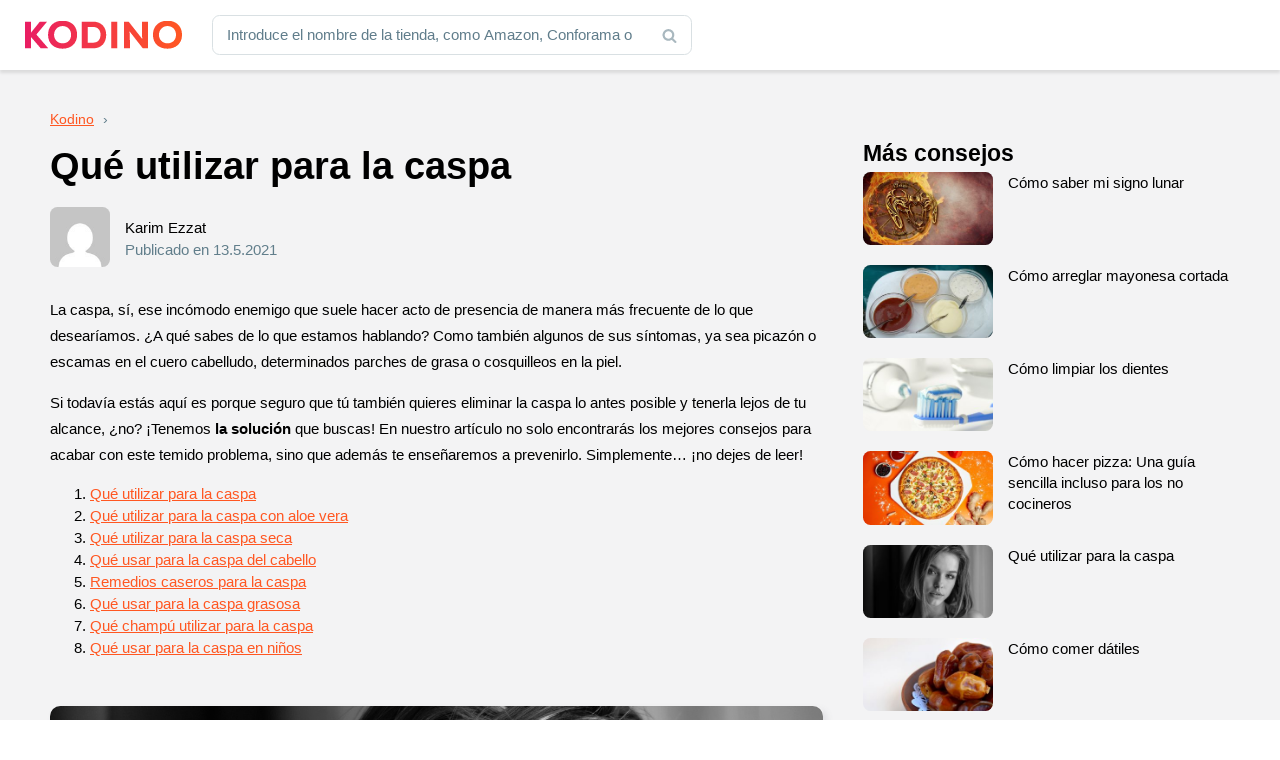

--- FILE ---
content_type: text/html; charset=UTF-8
request_url: https://www.kodino.com/es/consejo/que-utilizar-para-la-caspa
body_size: 28515
content:
<!DOCTYPE html><html lang="es" class="no-js">
<head><meta charset="utf-8"><script>if(navigator.userAgent.match(/MSIE|Internet Explorer/i)||navigator.userAgent.match(/Trident\/7\..*?rv:11/i)){var href=document.location.href;if(!href.match(/[?&]nowprocket/)){if(href.indexOf("?")==-1){if(href.indexOf("#")==-1){document.location.href=href+"?nowprocket=1"}else{document.location.href=href.replace("#","?nowprocket=1#")}}else{if(href.indexOf("#")==-1){document.location.href=href+"&nowprocket=1"}else{document.location.href=href.replace("#","&nowprocket=1#")}}}}</script><script>(()=>{class RocketLazyLoadScripts{constructor(){this.v="1.2.6",this.triggerEvents=["keydown","mousedown","mousemove","touchmove","touchstart","touchend","wheel"],this.userEventHandler=this.t.bind(this),this.touchStartHandler=this.i.bind(this),this.touchMoveHandler=this.o.bind(this),this.touchEndHandler=this.h.bind(this),this.clickHandler=this.u.bind(this),this.interceptedClicks=[],this.interceptedClickListeners=[],this.l(this),window.addEventListener("pageshow",(t=>{this.persisted=t.persisted,this.everythingLoaded&&this.m()})),this.CSPIssue=sessionStorage.getItem("rocketCSPIssue"),document.addEventListener("securitypolicyviolation",(t=>{this.CSPIssue||"script-src-elem"!==t.violatedDirective||"data"!==t.blockedURI||(this.CSPIssue=!0,sessionStorage.setItem("rocketCSPIssue",!0))})),document.addEventListener("DOMContentLoaded",(()=>{this.k()})),this.delayedScripts={normal:[],async:[],defer:[]},this.trash=[],this.allJQueries=[]}p(t){document.hidden?t.t():(this.triggerEvents.forEach((e=>window.addEventListener(e,t.userEventHandler,{passive:!0}))),window.addEventListener("touchstart",t.touchStartHandler,{passive:!0}),window.addEventListener("mousedown",t.touchStartHandler),document.addEventListener("visibilitychange",t.userEventHandler))}_(){this.triggerEvents.forEach((t=>window.removeEventListener(t,this.userEventHandler,{passive:!0}))),document.removeEventListener("visibilitychange",this.userEventHandler)}i(t){"HTML"!==t.target.tagName&&(window.addEventListener("touchend",this.touchEndHandler),window.addEventListener("mouseup",this.touchEndHandler),window.addEventListener("touchmove",this.touchMoveHandler,{passive:!0}),window.addEventListener("mousemove",this.touchMoveHandler),t.target.addEventListener("click",this.clickHandler),this.L(t.target,!0),this.S(t.target,"onclick","rocket-onclick"),this.C())}o(t){window.removeEventListener("touchend",this.touchEndHandler),window.removeEventListener("mouseup",this.touchEndHandler),window.removeEventListener("touchmove",this.touchMoveHandler,{passive:!0}),window.removeEventListener("mousemove",this.touchMoveHandler),t.target.removeEventListener("click",this.clickHandler),this.L(t.target,!1),this.S(t.target,"rocket-onclick","onclick"),this.M()}h(){window.removeEventListener("touchend",this.touchEndHandler),window.removeEventListener("mouseup",this.touchEndHandler),window.removeEventListener("touchmove",this.touchMoveHandler,{passive:!0}),window.removeEventListener("mousemove",this.touchMoveHandler)}u(t){t.target.removeEventListener("click",this.clickHandler),this.L(t.target,!1),this.S(t.target,"rocket-onclick","onclick"),this.interceptedClicks.push(t),t.preventDefault(),t.stopPropagation(),t.stopImmediatePropagation(),this.M()}O(){window.removeEventListener("touchstart",this.touchStartHandler,{passive:!0}),window.removeEventListener("mousedown",this.touchStartHandler),this.interceptedClicks.forEach((t=>{t.target.dispatchEvent(new MouseEvent("click",{view:t.view,bubbles:!0,cancelable:!0}))}))}l(t){EventTarget.prototype.addEventListenerWPRocketBase=EventTarget.prototype.addEventListener,EventTarget.prototype.addEventListener=function(e,i,o){"click"!==e||t.windowLoaded||i===t.clickHandler||t.interceptedClickListeners.push({target:this,func:i,options:o}),(this||window).addEventListenerWPRocketBase(e,i,o)}}L(t,e){this.interceptedClickListeners.forEach((i=>{i.target===t&&(e?t.removeEventListener("click",i.func,i.options):t.addEventListener("click",i.func,i.options))})),t.parentNode!==document.documentElement&&this.L(t.parentNode,e)}D(){return new Promise((t=>{this.P?this.M=t:t()}))}C(){this.P=!0}M(){this.P=!1}S(t,e,i){t.hasAttribute&&t.hasAttribute(e)&&(event.target.setAttribute(i,event.target.getAttribute(e)),event.target.removeAttribute(e))}t(){this._(this),"loading"===document.readyState?document.addEventListener("DOMContentLoaded",this.R.bind(this)):this.R()}k(){let t=[];document.querySelectorAll("script[type=rocketlazyloadscript][data-rocket-src]").forEach((e=>{let i=e.getAttribute("data-rocket-src");if(i&&!i.startsWith("data:")){0===i.indexOf("//")&&(i=location.protocol+i);try{const o=new URL(i).origin;o!==location.origin&&t.push({src:o,crossOrigin:e.crossOrigin||"module"===e.getAttribute("data-rocket-type")})}catch(t){}}})),t=[...new Map(t.map((t=>[JSON.stringify(t),t]))).values()],this.T(t,"preconnect")}async R(){this.lastBreath=Date.now(),this.j(this),this.F(this),this.I(),this.W(),this.q(),await this.A(this.delayedScripts.normal),await this.A(this.delayedScripts.defer),await this.A(this.delayedScripts.async);try{await this.U(),await this.H(this),await this.J()}catch(t){console.error(t)}window.dispatchEvent(new Event("rocket-allScriptsLoaded")),this.everythingLoaded=!0,this.D().then((()=>{this.O()})),this.N()}W(){document.querySelectorAll("script[type=rocketlazyloadscript]").forEach((t=>{t.hasAttribute("data-rocket-src")?t.hasAttribute("async")&&!1!==t.async?this.delayedScripts.async.push(t):t.hasAttribute("defer")&&!1!==t.defer||"module"===t.getAttribute("data-rocket-type")?this.delayedScripts.defer.push(t):this.delayedScripts.normal.push(t):this.delayedScripts.normal.push(t)}))}async B(t){if(await this.G(),!0!==t.noModule||!("noModule"in HTMLScriptElement.prototype))return new Promise((e=>{let i;function o(){(i||t).setAttribute("data-rocket-status","executed"),e()}try{if(navigator.userAgent.indexOf("Firefox/")>0||""===navigator.vendor||this.CSPIssue)i=document.createElement("script"),[...t.attributes].forEach((t=>{let e=t.nodeName;"type"!==e&&("data-rocket-type"===e&&(e="type"),"data-rocket-src"===e&&(e="src"),i.setAttribute(e,t.nodeValue))})),t.text&&(i.text=t.text),i.hasAttribute("src")?(i.addEventListener("load",o),i.addEventListener("error",(function(){i.setAttribute("data-rocket-status","failed-network"),e()})),setTimeout((()=>{i.isConnected||e()}),1)):(i.text=t.text,o()),t.parentNode.replaceChild(i,t);else{const i=t.getAttribute("data-rocket-type"),s=t.getAttribute("data-rocket-src");i?(t.type=i,t.removeAttribute("data-rocket-type")):t.removeAttribute("type"),t.addEventListener("load",o),t.addEventListener("error",(i=>{this.CSPIssue&&i.target.src.startsWith("data:")?(console.log("WPRocket: data-uri blocked by CSP -> fallback"),t.removeAttribute("src"),this.B(t).then(e)):(t.setAttribute("data-rocket-status","failed-network"),e())})),s?(t.removeAttribute("data-rocket-src"),t.src=s):t.src="data:text/javascript;base64,"+window.btoa(unescape(encodeURIComponent(t.text)))}}catch(i){t.setAttribute("data-rocket-status","failed-transform"),e()}}));t.setAttribute("data-rocket-status","skipped")}async A(t){const e=t.shift();return e&&e.isConnected?(await this.B(e),this.A(t)):Promise.resolve()}q(){this.T([...this.delayedScripts.normal,...this.delayedScripts.defer,...this.delayedScripts.async],"preload")}T(t,e){var i=document.createDocumentFragment();t.forEach((t=>{const o=t.getAttribute&&t.getAttribute("data-rocket-src")||t.src;if(o&&!o.startsWith("data:")){const s=document.createElement("link");s.href=o,s.rel=e,"preconnect"!==e&&(s.as="script"),t.getAttribute&&"module"===t.getAttribute("data-rocket-type")&&(s.crossOrigin=!0),t.crossOrigin&&(s.crossOrigin=t.crossOrigin),t.integrity&&(s.integrity=t.integrity),i.appendChild(s),this.trash.push(s)}})),document.head.appendChild(i)}j(t){let e={};function i(i,o){return e[o].eventsToRewrite.indexOf(i)>=0&&!t.everythingLoaded?"rocket-"+i:i}function o(t,o){!function(t){e[t]||(e[t]={originalFunctions:{add:t.addEventListener,remove:t.removeEventListener},eventsToRewrite:[]},t.addEventListener=function(){arguments[0]=i(arguments[0],t),e[t].originalFunctions.add.apply(t,arguments)},t.removeEventListener=function(){arguments[0]=i(arguments[0],t),e[t].originalFunctions.remove.apply(t,arguments)})}(t),e[t].eventsToRewrite.push(o)}function s(e,i){let o=e[i];e[i]=null,Object.defineProperty(e,i,{get:()=>o||function(){},set(s){t.everythingLoaded?o=s:e["rocket"+i]=o=s}})}o(document,"DOMContentLoaded"),o(window,"DOMContentLoaded"),o(window,"load"),o(window,"pageshow"),o(document,"readystatechange"),s(document,"onreadystatechange"),s(window,"onload"),s(window,"onpageshow");try{Object.defineProperty(document,"readyState",{get:()=>t.rocketReadyState,set(e){t.rocketReadyState=e},configurable:!0}),document.readyState="loading"}catch(t){console.log("WPRocket DJE readyState conflict, bypassing")}}F(t){let e;function i(e){return t.everythingLoaded?e:e.split(" ").map((t=>"load"===t||0===t.indexOf("load.")?"rocket-jquery-load":t)).join(" ")}function o(o){function s(t){const e=o.fn[t];o.fn[t]=o.fn.init.prototype[t]=function(){return this[0]===window&&("string"==typeof arguments[0]||arguments[0]instanceof String?arguments[0]=i(arguments[0]):"object"==typeof arguments[0]&&Object.keys(arguments[0]).forEach((t=>{const e=arguments[0][t];delete arguments[0][t],arguments[0][i(t)]=e}))),e.apply(this,arguments),this}}o&&o.fn&&!t.allJQueries.includes(o)&&(o.fn.ready=o.fn.init.prototype.ready=function(e){return t.domReadyFired?e.bind(document)(o):document.addEventListener("rocket-DOMContentLoaded",(()=>e.bind(document)(o))),o([])},s("on"),s("one"),t.allJQueries.push(o)),e=o}o(window.jQuery),Object.defineProperty(window,"jQuery",{get:()=>e,set(t){o(t)}})}async H(t){const e=document.querySelector("script[data-webpack]");e&&(await async function(){return new Promise((t=>{e.addEventListener("load",t),e.addEventListener("error",t)}))}(),await t.K(),await t.H(t))}async U(){this.domReadyFired=!0;try{document.readyState="interactive"}catch(t){}await this.G(),document.dispatchEvent(new Event("rocket-readystatechange")),await this.G(),document.rocketonreadystatechange&&document.rocketonreadystatechange(),await this.G(),document.dispatchEvent(new Event("rocket-DOMContentLoaded")),await this.G(),window.dispatchEvent(new Event("rocket-DOMContentLoaded"))}async J(){try{document.readyState="complete"}catch(t){}await this.G(),document.dispatchEvent(new Event("rocket-readystatechange")),await this.G(),document.rocketonreadystatechange&&document.rocketonreadystatechange(),await this.G(),window.dispatchEvent(new Event("rocket-load")),await this.G(),window.rocketonload&&window.rocketonload(),await this.G(),this.allJQueries.forEach((t=>t(window).trigger("rocket-jquery-load"))),await this.G();const t=new Event("rocket-pageshow");t.persisted=this.persisted,window.dispatchEvent(t),await this.G(),window.rocketonpageshow&&window.rocketonpageshow({persisted:this.persisted}),this.windowLoaded=!0}m(){document.onreadystatechange&&document.onreadystatechange(),window.onload&&window.onload(),window.onpageshow&&window.onpageshow({persisted:this.persisted})}I(){const t=new Map;document.write=document.writeln=function(e){const i=document.currentScript;i||console.error("WPRocket unable to document.write this: "+e);const o=document.createRange(),s=i.parentElement;let n=t.get(i);void 0===n&&(n=i.nextSibling,t.set(i,n));const c=document.createDocumentFragment();o.setStart(c,0),c.appendChild(o.createContextualFragment(e)),s.insertBefore(c,n)}}async G(){Date.now()-this.lastBreath>45&&(await this.K(),this.lastBreath=Date.now())}async K(){return document.hidden?new Promise((t=>setTimeout(t))):new Promise((t=>requestAnimationFrame(t)))}N(){this.trash.forEach((t=>t.remove()))}static run(){const t=new RocketLazyLoadScripts;t.p(t)}}RocketLazyLoadScripts.run()})();</script>
<!-- Google tag (gtag.js) -->
<script type="rocketlazyloadscript" async data-rocket-src="https://www.googletagmanager.com/gtag/js?id=G-XS7BQ7TP7M"></script>
<script type="rocketlazyloadscript">
  window.dataLayer = window.dataLayer || [];
  function gtag(){dataLayer.push(arguments);}
  gtag('js', new Date());

  gtag('config', 'G-XS7BQ7TP7M');
</script>
<script async src="https://pagead2.googlesyndication.com/pagead/js/adsbygoogle.js?client=ca-pub-9065286731558222"
     crossorigin="anonymous"></script>

<title>Qué utilizar para la caspa - consíguelo con éxito — Kodino</title>
    <meta name="author" content="Kintaro s. r. o." />
    <meta name="keywords" content="" />
    <meta name="description" content="La caspa, sí, ese incómodo enemigo que suele hacer acto de presencia de manera más frecuente de lo que desearíamos. ¿A qué sabes de lo que estamos…"/>
    <meta name="viewport" content="width=device-width, initial-scale=1">
    <meta name="robots" content="index, follow, max-image-preview:large" />
    <link rel="apple-touch-icon" sizes="180x180" href="/apple-touch-icon.png">
    <link rel="icon" type="image/png" sizes="32x32" href="/favicon-32x32.png">
    <link rel="icon" type="image/png" sizes="16x16" href="/favicon-16x16.png">
    <link rel="manifest" href="/site.webmanifest">
    <link rel="mask-icon" href="/safari-pinned-tab.svg" color="#5bbad5">
    <meta name="msapplication-TileColor" content="#2d89ef">
    <meta name="theme-color" content="#ffffff">
    <meta property="og:type" content="article" />
    <meta property="og:title" content="Qué utilizar para la caspa" />
    <meta property="og:description" content="La caspa, sí, ese incómodo enemigo que suele hacer acto de presencia de manera más frecuente de lo que desearíamos. ¿A qué sabes de lo que estamos hablando? Como también algunos de sus síntomas, ya sea picazón o escamas en el cuero cabelludo, determinados parches de grasa o cosquilleos en la piel. Si todavía estás [&hellip;]" />
    <meta property="og:url" content="https://www.kodino.com/es/consejo/que-utilizar-para-la-caspa" />
    <meta property="og:site_name" content="Kodino" />
    <meta property="og:image" content="https://www.kodino.com/es/wp-content/uploads/que-utilizar-para-la-caspa.jpg" />
    <meta property="og:image:alt" content="Qué utilizar para la caspa" />
    <meta property="fb:app_id" content="868173903717417" />
    <meta name="twitter:card" content="summary" />
    <meta name='robots' content='max-image-preview:large' />
<script type="rocketlazyloadscript" data-rocket-src="https://www.kodino.com/es/wp-json/custom/v1/generate-tcf-config?v=32" data-rocket-defer defer></script>
<script type="rocketlazyloadscript">window.addEventListener('DOMContentLoaded', function() {
document.addEventListener('ctTCModelUpdated', function(e) {
    sendTCStringToServer(e.detail.encodedTCString);
});
function sendTCStringToServer(encodedTCString){
    jQuery.ajax({
        url: ct_ultimate_gdpr_cookie.ajaxurl,
        type: 'POST',
        data: {
            action: 'ct_ultimate_gdpr_consent_give_tcf',
            data: encodedTCString,
            nonce: 'fae1e61e21'
        },
    });
}
});</script>

<link rel="alternate" type="application/rss+xml" title="Kodino &raquo; Comentario Qué utilizar para la caspa del feed" href="https://www.kodino.com/es/consejo/que-utilizar-para-la-caspa/feed" />
<script type="rocketlazyloadscript" data-rocket-type="text/javascript">
/* <![CDATA[ */
window._wpemojiSettings = {"baseUrl":"https:\/\/s.w.org\/images\/core\/emoji\/15.0.3\/72x72\/","ext":".png","svgUrl":"https:\/\/s.w.org\/images\/core\/emoji\/15.0.3\/svg\/","svgExt":".svg","source":{"concatemoji":"https:\/\/www.kodino.com\/es\/wp-includes\/js\/wp-emoji-release.min.js?ver=b6cb6d3599345ca3e8d4f5f6745447a0"}};
/*! This file is auto-generated */
!function(i,n){var o,s,e;function c(e){try{var t={supportTests:e,timestamp:(new Date).valueOf()};sessionStorage.setItem(o,JSON.stringify(t))}catch(e){}}function p(e,t,n){e.clearRect(0,0,e.canvas.width,e.canvas.height),e.fillText(t,0,0);var t=new Uint32Array(e.getImageData(0,0,e.canvas.width,e.canvas.height).data),r=(e.clearRect(0,0,e.canvas.width,e.canvas.height),e.fillText(n,0,0),new Uint32Array(e.getImageData(0,0,e.canvas.width,e.canvas.height).data));return t.every(function(e,t){return e===r[t]})}function u(e,t,n){switch(t){case"flag":return n(e,"\ud83c\udff3\ufe0f\u200d\u26a7\ufe0f","\ud83c\udff3\ufe0f\u200b\u26a7\ufe0f")?!1:!n(e,"\ud83c\uddfa\ud83c\uddf3","\ud83c\uddfa\u200b\ud83c\uddf3")&&!n(e,"\ud83c\udff4\udb40\udc67\udb40\udc62\udb40\udc65\udb40\udc6e\udb40\udc67\udb40\udc7f","\ud83c\udff4\u200b\udb40\udc67\u200b\udb40\udc62\u200b\udb40\udc65\u200b\udb40\udc6e\u200b\udb40\udc67\u200b\udb40\udc7f");case"emoji":return!n(e,"\ud83d\udc26\u200d\u2b1b","\ud83d\udc26\u200b\u2b1b")}return!1}function f(e,t,n){var r="undefined"!=typeof WorkerGlobalScope&&self instanceof WorkerGlobalScope?new OffscreenCanvas(300,150):i.createElement("canvas"),a=r.getContext("2d",{willReadFrequently:!0}),o=(a.textBaseline="top",a.font="600 32px Arial",{});return e.forEach(function(e){o[e]=t(a,e,n)}),o}function t(e){var t=i.createElement("script");t.src=e,t.defer=!0,i.head.appendChild(t)}"undefined"!=typeof Promise&&(o="wpEmojiSettingsSupports",s=["flag","emoji"],n.supports={everything:!0,everythingExceptFlag:!0},e=new Promise(function(e){i.addEventListener("DOMContentLoaded",e,{once:!0})}),new Promise(function(t){var n=function(){try{var e=JSON.parse(sessionStorage.getItem(o));if("object"==typeof e&&"number"==typeof e.timestamp&&(new Date).valueOf()<e.timestamp+604800&&"object"==typeof e.supportTests)return e.supportTests}catch(e){}return null}();if(!n){if("undefined"!=typeof Worker&&"undefined"!=typeof OffscreenCanvas&&"undefined"!=typeof URL&&URL.createObjectURL&&"undefined"!=typeof Blob)try{var e="postMessage("+f.toString()+"("+[JSON.stringify(s),u.toString(),p.toString()].join(",")+"));",r=new Blob([e],{type:"text/javascript"}),a=new Worker(URL.createObjectURL(r),{name:"wpTestEmojiSupports"});return void(a.onmessage=function(e){c(n=e.data),a.terminate(),t(n)})}catch(e){}c(n=f(s,u,p))}t(n)}).then(function(e){for(var t in e)n.supports[t]=e[t],n.supports.everything=n.supports.everything&&n.supports[t],"flag"!==t&&(n.supports.everythingExceptFlag=n.supports.everythingExceptFlag&&n.supports[t]);n.supports.everythingExceptFlag=n.supports.everythingExceptFlag&&!n.supports.flag,n.DOMReady=!1,n.readyCallback=function(){n.DOMReady=!0}}).then(function(){return e}).then(function(){var e;n.supports.everything||(n.readyCallback(),(e=n.source||{}).concatemoji?t(e.concatemoji):e.wpemoji&&e.twemoji&&(t(e.twemoji),t(e.wpemoji)))}))}((window,document),window._wpemojiSettings);
/* ]]> */
</script>
<link rel='stylesheet' id='ct-ultimate-gdpr-cookie-popup-css' href='https://www.kodino.com/es/wp-content/plugins/ct-ultimate-gdpr/assets/css/cookie-popup.min.css?ver=b6cb6d3599345ca3e8d4f5f6745447a0' type='text/css' media='all' />
<link data-minify="1" rel='stylesheet' id='ct-ultimate-gdpr-custom-fonts-css' href='https://www.kodino.com/es/wp-content/cache/min/1/es/wp-content/plugins/ct-ultimate-gdpr/assets/css/fonts/fonts.css?ver=1730908568' type='text/css' media='all' />
<link data-minify="1" rel='stylesheet' id='dashicons-css' href='https://www.kodino.com/es/wp-content/cache/min/1/es/wp-includes/css/dashicons.min.css?ver=1730908568' type='text/css' media='all' />
<style id='wp-emoji-styles-inline-css' type='text/css'>

	img.wp-smiley, img.emoji {
		display: inline !important;
		border: none !important;
		box-shadow: none !important;
		height: 1em !important;
		width: 1em !important;
		margin: 0 0.07em !important;
		vertical-align: -0.1em !important;
		background: none !important;
		padding: 0 !important;
	}
</style>
<link data-minify="1" rel='stylesheet' id='mpp_gutenberg-css' href='https://www.kodino.com/es/wp-content/cache/min/1/es/wp-content/plugins/metronet-profile-picture/dist/blocks.style.build.css?ver=1730908568' type='text/css' media='all' />
<style id='classic-theme-styles-inline-css' type='text/css'>
/*! This file is auto-generated */
.wp-block-button__link{color:#fff;background-color:#32373c;border-radius:9999px;box-shadow:none;text-decoration:none;padding:calc(.667em + 2px) calc(1.333em + 2px);font-size:1.125em}.wp-block-file__button{background:#32373c;color:#fff;text-decoration:none}
</style>
<style id='global-styles-inline-css' type='text/css'>
:root{--wp--preset--aspect-ratio--square: 1;--wp--preset--aspect-ratio--4-3: 4/3;--wp--preset--aspect-ratio--3-4: 3/4;--wp--preset--aspect-ratio--3-2: 3/2;--wp--preset--aspect-ratio--2-3: 2/3;--wp--preset--aspect-ratio--16-9: 16/9;--wp--preset--aspect-ratio--9-16: 9/16;--wp--preset--color--black: #000000;--wp--preset--color--cyan-bluish-gray: #abb8c3;--wp--preset--color--white: #ffffff;--wp--preset--color--pale-pink: #f78da7;--wp--preset--color--vivid-red: #cf2e2e;--wp--preset--color--luminous-vivid-orange: #ff6900;--wp--preset--color--luminous-vivid-amber: #fcb900;--wp--preset--color--light-green-cyan: #7bdcb5;--wp--preset--color--vivid-green-cyan: #00d084;--wp--preset--color--pale-cyan-blue: #8ed1fc;--wp--preset--color--vivid-cyan-blue: #0693e3;--wp--preset--color--vivid-purple: #9b51e0;--wp--preset--gradient--vivid-cyan-blue-to-vivid-purple: linear-gradient(135deg,rgba(6,147,227,1) 0%,rgb(155,81,224) 100%);--wp--preset--gradient--light-green-cyan-to-vivid-green-cyan: linear-gradient(135deg,rgb(122,220,180) 0%,rgb(0,208,130) 100%);--wp--preset--gradient--luminous-vivid-amber-to-luminous-vivid-orange: linear-gradient(135deg,rgba(252,185,0,1) 0%,rgba(255,105,0,1) 100%);--wp--preset--gradient--luminous-vivid-orange-to-vivid-red: linear-gradient(135deg,rgba(255,105,0,1) 0%,rgb(207,46,46) 100%);--wp--preset--gradient--very-light-gray-to-cyan-bluish-gray: linear-gradient(135deg,rgb(238,238,238) 0%,rgb(169,184,195) 100%);--wp--preset--gradient--cool-to-warm-spectrum: linear-gradient(135deg,rgb(74,234,220) 0%,rgb(151,120,209) 20%,rgb(207,42,186) 40%,rgb(238,44,130) 60%,rgb(251,105,98) 80%,rgb(254,248,76) 100%);--wp--preset--gradient--blush-light-purple: linear-gradient(135deg,rgb(255,206,236) 0%,rgb(152,150,240) 100%);--wp--preset--gradient--blush-bordeaux: linear-gradient(135deg,rgb(254,205,165) 0%,rgb(254,45,45) 50%,rgb(107,0,62) 100%);--wp--preset--gradient--luminous-dusk: linear-gradient(135deg,rgb(255,203,112) 0%,rgb(199,81,192) 50%,rgb(65,88,208) 100%);--wp--preset--gradient--pale-ocean: linear-gradient(135deg,rgb(255,245,203) 0%,rgb(182,227,212) 50%,rgb(51,167,181) 100%);--wp--preset--gradient--electric-grass: linear-gradient(135deg,rgb(202,248,128) 0%,rgb(113,206,126) 100%);--wp--preset--gradient--midnight: linear-gradient(135deg,rgb(2,3,129) 0%,rgb(40,116,252) 100%);--wp--preset--font-size--small: 13px;--wp--preset--font-size--medium: 20px;--wp--preset--font-size--large: 36px;--wp--preset--font-size--x-large: 42px;--wp--preset--spacing--20: 0.44rem;--wp--preset--spacing--30: 0.67rem;--wp--preset--spacing--40: 1rem;--wp--preset--spacing--50: 1.5rem;--wp--preset--spacing--60: 2.25rem;--wp--preset--spacing--70: 3.38rem;--wp--preset--spacing--80: 5.06rem;--wp--preset--shadow--natural: 6px 6px 9px rgba(0, 0, 0, 0.2);--wp--preset--shadow--deep: 12px 12px 50px rgba(0, 0, 0, 0.4);--wp--preset--shadow--sharp: 6px 6px 0px rgba(0, 0, 0, 0.2);--wp--preset--shadow--outlined: 6px 6px 0px -3px rgba(255, 255, 255, 1), 6px 6px rgba(0, 0, 0, 1);--wp--preset--shadow--crisp: 6px 6px 0px rgba(0, 0, 0, 1);}:where(.is-layout-flex){gap: 0.5em;}:where(.is-layout-grid){gap: 0.5em;}body .is-layout-flex{display: flex;}.is-layout-flex{flex-wrap: wrap;align-items: center;}.is-layout-flex > :is(*, div){margin: 0;}body .is-layout-grid{display: grid;}.is-layout-grid > :is(*, div){margin: 0;}:where(.wp-block-columns.is-layout-flex){gap: 2em;}:where(.wp-block-columns.is-layout-grid){gap: 2em;}:where(.wp-block-post-template.is-layout-flex){gap: 1.25em;}:where(.wp-block-post-template.is-layout-grid){gap: 1.25em;}.has-black-color{color: var(--wp--preset--color--black) !important;}.has-cyan-bluish-gray-color{color: var(--wp--preset--color--cyan-bluish-gray) !important;}.has-white-color{color: var(--wp--preset--color--white) !important;}.has-pale-pink-color{color: var(--wp--preset--color--pale-pink) !important;}.has-vivid-red-color{color: var(--wp--preset--color--vivid-red) !important;}.has-luminous-vivid-orange-color{color: var(--wp--preset--color--luminous-vivid-orange) !important;}.has-luminous-vivid-amber-color{color: var(--wp--preset--color--luminous-vivid-amber) !important;}.has-light-green-cyan-color{color: var(--wp--preset--color--light-green-cyan) !important;}.has-vivid-green-cyan-color{color: var(--wp--preset--color--vivid-green-cyan) !important;}.has-pale-cyan-blue-color{color: var(--wp--preset--color--pale-cyan-blue) !important;}.has-vivid-cyan-blue-color{color: var(--wp--preset--color--vivid-cyan-blue) !important;}.has-vivid-purple-color{color: var(--wp--preset--color--vivid-purple) !important;}.has-black-background-color{background-color: var(--wp--preset--color--black) !important;}.has-cyan-bluish-gray-background-color{background-color: var(--wp--preset--color--cyan-bluish-gray) !important;}.has-white-background-color{background-color: var(--wp--preset--color--white) !important;}.has-pale-pink-background-color{background-color: var(--wp--preset--color--pale-pink) !important;}.has-vivid-red-background-color{background-color: var(--wp--preset--color--vivid-red) !important;}.has-luminous-vivid-orange-background-color{background-color: var(--wp--preset--color--luminous-vivid-orange) !important;}.has-luminous-vivid-amber-background-color{background-color: var(--wp--preset--color--luminous-vivid-amber) !important;}.has-light-green-cyan-background-color{background-color: var(--wp--preset--color--light-green-cyan) !important;}.has-vivid-green-cyan-background-color{background-color: var(--wp--preset--color--vivid-green-cyan) !important;}.has-pale-cyan-blue-background-color{background-color: var(--wp--preset--color--pale-cyan-blue) !important;}.has-vivid-cyan-blue-background-color{background-color: var(--wp--preset--color--vivid-cyan-blue) !important;}.has-vivid-purple-background-color{background-color: var(--wp--preset--color--vivid-purple) !important;}.has-black-border-color{border-color: var(--wp--preset--color--black) !important;}.has-cyan-bluish-gray-border-color{border-color: var(--wp--preset--color--cyan-bluish-gray) !important;}.has-white-border-color{border-color: var(--wp--preset--color--white) !important;}.has-pale-pink-border-color{border-color: var(--wp--preset--color--pale-pink) !important;}.has-vivid-red-border-color{border-color: var(--wp--preset--color--vivid-red) !important;}.has-luminous-vivid-orange-border-color{border-color: var(--wp--preset--color--luminous-vivid-orange) !important;}.has-luminous-vivid-amber-border-color{border-color: var(--wp--preset--color--luminous-vivid-amber) !important;}.has-light-green-cyan-border-color{border-color: var(--wp--preset--color--light-green-cyan) !important;}.has-vivid-green-cyan-border-color{border-color: var(--wp--preset--color--vivid-green-cyan) !important;}.has-pale-cyan-blue-border-color{border-color: var(--wp--preset--color--pale-cyan-blue) !important;}.has-vivid-cyan-blue-border-color{border-color: var(--wp--preset--color--vivid-cyan-blue) !important;}.has-vivid-purple-border-color{border-color: var(--wp--preset--color--vivid-purple) !important;}.has-vivid-cyan-blue-to-vivid-purple-gradient-background{background: var(--wp--preset--gradient--vivid-cyan-blue-to-vivid-purple) !important;}.has-light-green-cyan-to-vivid-green-cyan-gradient-background{background: var(--wp--preset--gradient--light-green-cyan-to-vivid-green-cyan) !important;}.has-luminous-vivid-amber-to-luminous-vivid-orange-gradient-background{background: var(--wp--preset--gradient--luminous-vivid-amber-to-luminous-vivid-orange) !important;}.has-luminous-vivid-orange-to-vivid-red-gradient-background{background: var(--wp--preset--gradient--luminous-vivid-orange-to-vivid-red) !important;}.has-very-light-gray-to-cyan-bluish-gray-gradient-background{background: var(--wp--preset--gradient--very-light-gray-to-cyan-bluish-gray) !important;}.has-cool-to-warm-spectrum-gradient-background{background: var(--wp--preset--gradient--cool-to-warm-spectrum) !important;}.has-blush-light-purple-gradient-background{background: var(--wp--preset--gradient--blush-light-purple) !important;}.has-blush-bordeaux-gradient-background{background: var(--wp--preset--gradient--blush-bordeaux) !important;}.has-luminous-dusk-gradient-background{background: var(--wp--preset--gradient--luminous-dusk) !important;}.has-pale-ocean-gradient-background{background: var(--wp--preset--gradient--pale-ocean) !important;}.has-electric-grass-gradient-background{background: var(--wp--preset--gradient--electric-grass) !important;}.has-midnight-gradient-background{background: var(--wp--preset--gradient--midnight) !important;}.has-small-font-size{font-size: var(--wp--preset--font-size--small) !important;}.has-medium-font-size{font-size: var(--wp--preset--font-size--medium) !important;}.has-large-font-size{font-size: var(--wp--preset--font-size--large) !important;}.has-x-large-font-size{font-size: var(--wp--preset--font-size--x-large) !important;}
:where(.wp-block-post-template.is-layout-flex){gap: 1.25em;}:where(.wp-block-post-template.is-layout-grid){gap: 1.25em;}
:where(.wp-block-columns.is-layout-flex){gap: 2em;}:where(.wp-block-columns.is-layout-grid){gap: 2em;}
:root :where(.wp-block-pullquote){font-size: 1.5em;line-height: 1.6;}
</style>
<link data-minify="1" rel='stylesheet' id='cookie-law-info-css' href='https://www.kodino.com/es/wp-content/cache/min/1/es/wp-content/plugins/cookie-law-info/legacy/public/css/cookie-law-info-public.css?ver=1730908568' type='text/css' media='all' />
<link data-minify="1" rel='stylesheet' id='cookie-law-info-gdpr-css' href='https://www.kodino.com/es/wp-content/cache/min/1/es/wp-content/plugins/cookie-law-info/legacy/public/css/cookie-law-info-gdpr.css?ver=1730908568' type='text/css' media='all' />
<link rel='stylesheet' id='ct-ultimate-gdpr-css' href='https://www.kodino.com/es/wp-content/plugins/ct-ultimate-gdpr/assets/css/style.min.css?ver=5.2' type='text/css' media='all' />
<link data-minify="1" rel='stylesheet' id='ct-ultimate-gdpr-font-awesome-css' href='https://www.kodino.com/es/wp-content/cache/min/1/es/wp-content/plugins/ct-ultimate-gdpr/assets/css/fonts/font-awesome/css/font-awesome.min.css?ver=1730908568' type='text/css' media='all' />
<link rel='stylesheet' id='ct-ultimate-gdpr-jquery-ui-css' href='https://www.kodino.com/es/wp-content/plugins/ct-ultimate-gdpr/assets/css/jquery-ui.min.css?ver=b6cb6d3599345ca3e8d4f5f6745447a0' type='text/css' media='all' />
<style id='rocket-lazyload-inline-css' type='text/css'>
.rll-youtube-player{position:relative;padding-bottom:56.23%;height:0;overflow:hidden;max-width:100%;}.rll-youtube-player:focus-within{outline: 2px solid currentColor;outline-offset: 5px;}.rll-youtube-player iframe{position:absolute;top:0;left:0;width:100%;height:100%;z-index:100;background:0 0}.rll-youtube-player img{bottom:0;display:block;left:0;margin:auto;max-width:100%;width:100%;position:absolute;right:0;top:0;border:none;height:auto;-webkit-transition:.4s all;-moz-transition:.4s all;transition:.4s all}.rll-youtube-player img:hover{-webkit-filter:brightness(75%)}.rll-youtube-player .play{height:100%;width:100%;left:0;top:0;position:absolute;background:url(https://www.kodino.com/es/wp-content/plugins/wp-rocket/assets/img/youtube.png) no-repeat center;background-color: transparent !important;cursor:pointer;border:none;}
</style>
<script type="rocketlazyloadscript" data-rocket-type="text/javascript" data-rocket-src="https://www.kodino.com/es/wp-includes/js/jquery/jquery.min.js?ver=3.7.1" id="jquery-core-js" data-rocket-defer defer></script>
<script type="rocketlazyloadscript" data-rocket-type="text/javascript" data-rocket-src="https://www.kodino.com/es/wp-includes/js/jquery/jquery-migrate.min.js?ver=3.4.1" id="jquery-migrate-js" data-rocket-defer defer></script>
<script type="text/javascript" id="ct-ultimate-gdpr-tcfcmp-js-extra">
/* <![CDATA[ */
var ct_ultimate_gdpr_tcf = {"GVL_BASE_URL":"https:\/\/www.kodino.com\/es\/wp-json\/custom\/v1","GVL_LATEST_FILENAME":"get-vendor-list?v=32","DEBUG_MODE":"","CONSENT_MODE":"1","HIDE_TAB_2":"1"};
/* ]]> */
</script>
<script type="rocketlazyloadscript" data-minify="1" data-rocket-type="text/javascript" defer="defer" data-rocket-src="https://www.kodino.com/es/wp-content/cache/min/1/es/wp-content/plugins/ct-ultimate-gdpr/assets/tcf/dist/bundle.js?ver=1730908570" id="ct-ultimate-gdpr-tcfcmp-js"></script>
<script type="rocketlazyloadscript" data-minify="1" data-rocket-type="text/javascript" data-rocket-src="https://www.kodino.com/es/wp-content/cache/min/1/es/wp-content/plugins/ct-ultimate-gdpr/assets/js/service-facebook-pixel.js?ver=1730908570" id="ct-ultimate-gdpr-service-facebook-pixel-js" data-rocket-defer defer></script>
<script type="text/javascript" id="cookie-law-info-js-extra">
/* <![CDATA[ */
var Cli_Data = {"nn_cookie_ids":[],"cookielist":[],"non_necessary_cookies":[],"ccpaEnabled":"","ccpaRegionBased":"","ccpaBarEnabled":"","strictlyEnabled":["necessary","obligatoire"],"ccpaType":"gdpr","js_blocking":"1","custom_integration":"","triggerDomRefresh":"","secure_cookies":""};
var cli_cookiebar_settings = {"animate_speed_hide":"500","animate_speed_show":"500","background":"#f5f5f5","border":"#b1a6a6c2","border_on":"","button_1_button_colour":"#d81b60","button_1_button_hover":"#ad164d","button_1_link_colour":"#fff","button_1_as_button":"1","button_1_new_win":"","button_2_button_colour":"#333","button_2_button_hover":"#292929","button_2_link_colour":"#424242","button_2_as_button":"","button_2_hidebar":"","button_3_button_colour":"#eeeeee","button_3_button_hover":"#bebebe","button_3_link_colour":"#424242","button_3_as_button":"1","button_3_new_win":"","button_4_button_colour":"#eeeeee","button_4_button_hover":"#bebebe","button_4_link_colour":"#424242","button_4_as_button":"1","button_7_button_colour":"#d81b60","button_7_button_hover":"#ad164d","button_7_link_colour":"#fff","button_7_as_button":"1","button_7_new_win":"","font_family":"inherit","header_fix":"","notify_animate_hide":"1","notify_animate_show":"","notify_div_id":"#cookie-law-info-bar","notify_position_horizontal":"right","notify_position_vertical":"bottom","scroll_close":"1","scroll_close_reload":"","accept_close_reload":"","reject_close_reload":"","showagain_tab":"","showagain_background":"#fff","showagain_border":"#000","showagain_div_id":"#cookie-law-info-again","showagain_x_position":"100px","text":"#424242","show_once_yn":"","show_once":"10000","logging_on":"","as_popup":"","popup_overlay":"1","bar_heading_text":"","cookie_bar_as":"banner","popup_showagain_position":"bottom-right","widget_position":"left"};
var log_object = {"ajax_url":"https:\/\/www.kodino.com\/es\/wp-admin\/admin-ajax.php"};
/* ]]> */
</script>
<script type="rocketlazyloadscript" data-minify="1" data-rocket-type="text/javascript" data-rocket-src="https://www.kodino.com/es/wp-content/cache/min/1/es/wp-content/plugins/cookie-law-info/legacy/public/js/cookie-law-info-public.js?ver=1730908570" id="cookie-law-info-js" data-rocket-defer defer></script>
<script type="text/javascript" id="ct-ultimate-gdpr-cookie-list-js-extra">
/* <![CDATA[ */
var ct_ultimate_gdpr_cookie_list = {"list":[{"cookie_name":"cookielawinfo-checkbox-others","cookie_type_label":"","first_or_third_party":"Tercera parte","can_be_blocked":"1","session_or_persistent":"Persistente","expiry_time":"1735139471","purpose":""},{"cookie_name":"cookielawinfo-checkbox-advertisement","cookie_type_label":"","first_or_third_party":"Tercera parte","can_be_blocked":"1","session_or_persistent":"Persistente","expiry_time":"1735139471","purpose":""},{"cookie_name":"cookielawinfo-checkbox-analytics","cookie_type_label":"","first_or_third_party":"Tercera parte","can_be_blocked":"1","session_or_persistent":"Persistente","expiry_time":"1735139471","purpose":""},{"cookie_name":"cookielawinfo-checkbox-performance","cookie_type_label":"","first_or_third_party":"Tercera parte","can_be_blocked":"1","session_or_persistent":"Persistente","expiry_time":"1735139471","purpose":""},{"cookie_name":"cookielawinfo-checkbox-functional","cookie_type_label":"","first_or_third_party":"Tercera parte","can_be_blocked":"1","session_or_persistent":"Persistente","expiry_time":"1735139471","purpose":""},{"cookie_name":"cookielawinfo-checkbox-necessary","cookie_type_label":"","first_or_third_party":"Tercera parte","can_be_blocked":"1","session_or_persistent":"Persistente","expiry_time":"1735139471","purpose":""},{"cookie_name":"wordpress_logged_in_c2f7dad4ee8a8bb90ee8cd9c3a640c95","cookie_type_label":"","first_or_third_party":"Tercera parte","can_be_blocked":"1","session_or_persistent":"Sesi\u00f3n","expiry_time":"","purpose":""},{"cookie_name":"wordpress_sec_c2f7dad4ee8a8bb90ee8cd9c3a640c95","cookie_type_label":"","first_or_third_party":"Tercera parte","can_be_blocked":"1","session_or_persistent":"Sesi\u00f3n","expiry_time":"","purpose":""},{"cookie_name":"cookielawinfo-checkbox-others","cookie_type_label":"","first_or_third_party":"Tercera parte","can_be_blocked":"1","session_or_persistent":"Persistente","expiry_time":"1735139456","purpose":""},{"cookie_name":"cookielawinfo-checkbox-advertisement","cookie_type_label":"","first_or_third_party":"Tercera parte","can_be_blocked":"1","session_or_persistent":"Persistente","expiry_time":"1735139456","purpose":""},{"cookie_name":"cookielawinfo-checkbox-analytics","cookie_type_label":"","first_or_third_party":"Tercera parte","can_be_blocked":"1","session_or_persistent":"Persistente","expiry_time":"1735139456","purpose":""},{"cookie_name":"cookielawinfo-checkbox-performance","cookie_type_label":"","first_or_third_party":"Tercera parte","can_be_blocked":"1","session_or_persistent":"Persistente","expiry_time":"1735139456","purpose":""},{"cookie_name":"cookielawinfo-checkbox-functional","cookie_type_label":"","first_or_third_party":"Tercera parte","can_be_blocked":"1","session_or_persistent":"Persistente","expiry_time":"1735139456","purpose":""},{"cookie_name":"cookielawinfo-checkbox-necessary","cookie_type_label":"","first_or_third_party":"Tercera parte","can_be_blocked":"1","session_or_persistent":"Persistente","expiry_time":"1735139456","purpose":""},{"cookie_name":"wordpress_logged_in_c2f7dad4ee8a8bb90ee8cd9c3a640c95","cookie_type_label":"","first_or_third_party":"Tercera parte","can_be_blocked":"1","session_or_persistent":"Sesi\u00f3n","expiry_time":"","purpose":""},{"cookie_name":"wordpress_sec_c2f7dad4ee8a8bb90ee8cd9c3a640c95","cookie_type_label":"","first_or_third_party":"Tercera parte","can_be_blocked":"1","session_or_persistent":"Sesi\u00f3n","expiry_time":"","purpose":""},{"cookie_name":"cookielawinfo-checkbox-others","cookie_type_label":"","first_or_third_party":"Tercera parte","can_be_blocked":"1","session_or_persistent":"Persistente","expiry_time":"1735139435","purpose":""},{"cookie_name":"cookielawinfo-checkbox-advertisement","cookie_type_label":"","first_or_third_party":"Tercera parte","can_be_blocked":"1","session_or_persistent":"Persistente","expiry_time":"1735139435","purpose":""},{"cookie_name":"cookielawinfo-checkbox-analytics","cookie_type_label":"","first_or_third_party":"Tercera parte","can_be_blocked":"1","session_or_persistent":"Persistente","expiry_time":"1735139435","purpose":""},{"cookie_name":"cookielawinfo-checkbox-performance","cookie_type_label":"","first_or_third_party":"Tercera parte","can_be_blocked":"1","session_or_persistent":"Persistente","expiry_time":"1735139435","purpose":""},{"cookie_name":"cookielawinfo-checkbox-functional","cookie_type_label":"","first_or_third_party":"Tercera parte","can_be_blocked":"1","session_or_persistent":"Persistente","expiry_time":"1735139435","purpose":""},{"cookie_name":"cookielawinfo-checkbox-necessary","cookie_type_label":"","first_or_third_party":"Tercera parte","can_be_blocked":"1","session_or_persistent":"Persistente","expiry_time":"1735139435","purpose":""},{"cookie_name":"wordpress_logged_in_c2f7dad4ee8a8bb90ee8cd9c3a640c95","cookie_type_label":"","first_or_third_party":"Tercera parte","can_be_blocked":"1","session_or_persistent":"Sesi\u00f3n","expiry_time":"","purpose":""},{"cookie_name":"wordpress_sec_c2f7dad4ee8a8bb90ee8cd9c3a640c95","cookie_type_label":"","first_or_third_party":"Tercera parte","can_be_blocked":"1","session_or_persistent":"Sesi\u00f3n","expiry_time":"","purpose":""},{"cookie_name":"cookielawinfo-checkbox-others","cookie_type_label":"","first_or_third_party":"Tercera parte","can_be_blocked":"1","session_or_persistent":"Persistente","expiry_time":"1735139418","purpose":""},{"cookie_name":"cookielawinfo-checkbox-advertisement","cookie_type_label":"","first_or_third_party":"Tercera parte","can_be_blocked":"1","session_or_persistent":"Persistente","expiry_time":"1735139418","purpose":""},{"cookie_name":"cookielawinfo-checkbox-analytics","cookie_type_label":"","first_or_third_party":"Tercera parte","can_be_blocked":"1","session_or_persistent":"Persistente","expiry_time":"1735139418","purpose":""},{"cookie_name":"cookielawinfo-checkbox-performance","cookie_type_label":"","first_or_third_party":"Tercera parte","can_be_blocked":"1","session_or_persistent":"Persistente","expiry_time":"1735139418","purpose":""},{"cookie_name":"cookielawinfo-checkbox-functional","cookie_type_label":"","first_or_third_party":"Tercera parte","can_be_blocked":"1","session_or_persistent":"Persistente","expiry_time":"1735139418","purpose":""},{"cookie_name":"cookielawinfo-checkbox-necessary","cookie_type_label":"","first_or_third_party":"Tercera parte","can_be_blocked":"1","session_or_persistent":"Persistente","expiry_time":"1735139418","purpose":""},{"cookie_name":"wordpress_logged_in_c2f7dad4ee8a8bb90ee8cd9c3a640c95","cookie_type_label":"","first_or_third_party":"Tercera parte","can_be_blocked":"1","session_or_persistent":"Sesi\u00f3n","expiry_time":"","purpose":""},{"cookie_name":"wordpress_sec_c2f7dad4ee8a8bb90ee8cd9c3a640c95","cookie_type_label":"","first_or_third_party":"Tercera parte","can_be_blocked":"1","session_or_persistent":"Sesi\u00f3n","expiry_time":"","purpose":""},{"cookie_name":"cookielawinfo-checkbox-others","cookie_type_label":"","first_or_third_party":"Tercera parte","can_be_blocked":"1","session_or_persistent":"Persistente","expiry_time":"1735139399","purpose":""},{"cookie_name":"cookielawinfo-checkbox-advertisement","cookie_type_label":"","first_or_third_party":"Tercera parte","can_be_blocked":"1","session_or_persistent":"Persistente","expiry_time":"1735139399","purpose":""},{"cookie_name":"cookielawinfo-checkbox-analytics","cookie_type_label":"","first_or_third_party":"Tercera parte","can_be_blocked":"1","session_or_persistent":"Persistente","expiry_time":"1735139399","purpose":""},{"cookie_name":"cookielawinfo-checkbox-performance","cookie_type_label":"","first_or_third_party":"Tercera parte","can_be_blocked":"1","session_or_persistent":"Persistente","expiry_time":"1735139399","purpose":""},{"cookie_name":"cookielawinfo-checkbox-functional","cookie_type_label":"","first_or_third_party":"Tercera parte","can_be_blocked":"1","session_or_persistent":"Persistente","expiry_time":"1735139399","purpose":""},{"cookie_name":"cookielawinfo-checkbox-necessary","cookie_type_label":"","first_or_third_party":"Tercera parte","can_be_blocked":"1","session_or_persistent":"Persistente","expiry_time":"1735139399","purpose":""},{"cookie_name":"wordpress_logged_in_c2f7dad4ee8a8bb90ee8cd9c3a640c95","cookie_type_label":"","first_or_third_party":"Tercera parte","can_be_blocked":"1","session_or_persistent":"Sesi\u00f3n","expiry_time":"","purpose":""},{"cookie_name":"wordpress_sec_c2f7dad4ee8a8bb90ee8cd9c3a640c95","cookie_type_label":"","first_or_third_party":"Tercera parte","can_be_blocked":"1","session_or_persistent":"Sesi\u00f3n","expiry_time":"","purpose":""},{"cookie_name":"cookielawinfo-checkbox-others","cookie_type_label":"","first_or_third_party":"Tercera parte","can_be_blocked":"1","session_or_persistent":"Persistente","expiry_time":"1735139380","purpose":""},{"cookie_name":"cookielawinfo-checkbox-advertisement","cookie_type_label":"","first_or_third_party":"Tercera parte","can_be_blocked":"1","session_or_persistent":"Persistente","expiry_time":"1735139380","purpose":""},{"cookie_name":"cookielawinfo-checkbox-analytics","cookie_type_label":"","first_or_third_party":"Tercera parte","can_be_blocked":"1","session_or_persistent":"Persistente","expiry_time":"1735139380","purpose":""},{"cookie_name":"cookielawinfo-checkbox-performance","cookie_type_label":"","first_or_third_party":"Tercera parte","can_be_blocked":"1","session_or_persistent":"Persistente","expiry_time":"1735139380","purpose":""},{"cookie_name":"cookielawinfo-checkbox-functional","cookie_type_label":"","first_or_third_party":"Tercera parte","can_be_blocked":"1","session_or_persistent":"Persistente","expiry_time":"1735139380","purpose":""},{"cookie_name":"cookielawinfo-checkbox-necessary","cookie_type_label":"","first_or_third_party":"Tercera parte","can_be_blocked":"1","session_or_persistent":"Persistente","expiry_time":"1735139380","purpose":""},{"cookie_name":"wordpress_logged_in_c2f7dad4ee8a8bb90ee8cd9c3a640c95","cookie_type_label":"","first_or_third_party":"Tercera parte","can_be_blocked":"1","session_or_persistent":"Sesi\u00f3n","expiry_time":"","purpose":""},{"cookie_name":"wordpress_sec_c2f7dad4ee8a8bb90ee8cd9c3a640c95","cookie_type_label":"","first_or_third_party":"Tercera parte","can_be_blocked":"1","session_or_persistent":"Sesi\u00f3n","expiry_time":"","purpose":""},{"cookie_name":"cookielawinfo-checkbox-others","cookie_type_label":"","first_or_third_party":"Tercera parte","can_be_blocked":"1","session_or_persistent":"Persistente","expiry_time":"1735139361","purpose":""},{"cookie_name":"cookielawinfo-checkbox-advertisement","cookie_type_label":"","first_or_third_party":"Tercera parte","can_be_blocked":"1","session_or_persistent":"Persistente","expiry_time":"1735139361","purpose":""},{"cookie_name":"cookielawinfo-checkbox-analytics","cookie_type_label":"","first_or_third_party":"Tercera parte","can_be_blocked":"1","session_or_persistent":"Persistente","expiry_time":"1735139361","purpose":""},{"cookie_name":"cookielawinfo-checkbox-performance","cookie_type_label":"","first_or_third_party":"Tercera parte","can_be_blocked":"1","session_or_persistent":"Persistente","expiry_time":"1735139361","purpose":""},{"cookie_name":"cookielawinfo-checkbox-functional","cookie_type_label":"","first_or_third_party":"Tercera parte","can_be_blocked":"1","session_or_persistent":"Persistente","expiry_time":"1735139361","purpose":""},{"cookie_name":"cookielawinfo-checkbox-necessary","cookie_type_label":"","first_or_third_party":"Tercera parte","can_be_blocked":"1","session_or_persistent":"Persistente","expiry_time":"1735139361","purpose":""},{"cookie_name":"wordpress_logged_in_c2f7dad4ee8a8bb90ee8cd9c3a640c95","cookie_type_label":"","first_or_third_party":"Tercera parte","can_be_blocked":"1","session_or_persistent":"Sesi\u00f3n","expiry_time":"","purpose":""},{"cookie_name":"wordpress_sec_c2f7dad4ee8a8bb90ee8cd9c3a640c95","cookie_type_label":"","first_or_third_party":"Tercera parte","can_be_blocked":"1","session_or_persistent":"Sesi\u00f3n","expiry_time":"","purpose":""},{"cookie_name":"cookielawinfo-checkbox-others","cookie_type_label":"","first_or_third_party":"Tercera parte","can_be_blocked":"1","session_or_persistent":"Persistente","expiry_time":"1735139345","purpose":""},{"cookie_name":"cookielawinfo-checkbox-advertisement","cookie_type_label":"","first_or_third_party":"Tercera parte","can_be_blocked":"1","session_or_persistent":"Persistente","expiry_time":"1735139345","purpose":""},{"cookie_name":"cookielawinfo-checkbox-analytics","cookie_type_label":"","first_or_third_party":"Tercera parte","can_be_blocked":"1","session_or_persistent":"Persistente","expiry_time":"1735139345","purpose":""},{"cookie_name":"cookielawinfo-checkbox-performance","cookie_type_label":"","first_or_third_party":"Tercera parte","can_be_blocked":"1","session_or_persistent":"Persistente","expiry_time":"1735139345","purpose":""},{"cookie_name":"cookielawinfo-checkbox-functional","cookie_type_label":"","first_or_third_party":"Tercera parte","can_be_blocked":"1","session_or_persistent":"Persistente","expiry_time":"1735139345","purpose":""},{"cookie_name":"cookielawinfo-checkbox-necessary","cookie_type_label":"","first_or_third_party":"Tercera parte","can_be_blocked":"1","session_or_persistent":"Persistente","expiry_time":"1735139345","purpose":""},{"cookie_name":"wordpress_logged_in_c2f7dad4ee8a8bb90ee8cd9c3a640c95","cookie_type_label":"","first_or_third_party":"Tercera parte","can_be_blocked":"1","session_or_persistent":"Sesi\u00f3n","expiry_time":"","purpose":""},{"cookie_name":"wordpress_sec_c2f7dad4ee8a8bb90ee8cd9c3a640c95","cookie_type_label":"","first_or_third_party":"Tercera parte","can_be_blocked":"1","session_or_persistent":"Sesi\u00f3n","expiry_time":"","purpose":""},{"cookie_name":"cookielawinfo-checkbox-others","cookie_type_label":"","first_or_third_party":"Tercera parte","can_be_blocked":"1","session_or_persistent":"Persistente","expiry_time":"1735139332","purpose":""},{"cookie_name":"cookielawinfo-checkbox-advertisement","cookie_type_label":"","first_or_third_party":"Tercera parte","can_be_blocked":"1","session_or_persistent":"Persistente","expiry_time":"1735139332","purpose":""},{"cookie_name":"cookielawinfo-checkbox-analytics","cookie_type_label":"","first_or_third_party":"Tercera parte","can_be_blocked":"1","session_or_persistent":"Persistente","expiry_time":"1735139332","purpose":""},{"cookie_name":"cookielawinfo-checkbox-performance","cookie_type_label":"","first_or_third_party":"Tercera parte","can_be_blocked":"1","session_or_persistent":"Persistente","expiry_time":"1735139332","purpose":""},{"cookie_name":"cookielawinfo-checkbox-functional","cookie_type_label":"","first_or_third_party":"Tercera parte","can_be_blocked":"1","session_or_persistent":"Persistente","expiry_time":"1735139332","purpose":""},{"cookie_name":"cookielawinfo-checkbox-necessary","cookie_type_label":"","first_or_third_party":"Tercera parte","can_be_blocked":"1","session_or_persistent":"Persistente","expiry_time":"1735139332","purpose":""},{"cookie_name":"wordpress_logged_in_c2f7dad4ee8a8bb90ee8cd9c3a640c95","cookie_type_label":"","first_or_third_party":"Tercera parte","can_be_blocked":"1","session_or_persistent":"Sesi\u00f3n","expiry_time":"","purpose":""},{"cookie_name":"wordpress_sec_c2f7dad4ee8a8bb90ee8cd9c3a640c95","cookie_type_label":"","first_or_third_party":"Tercera parte","can_be_blocked":"1","session_or_persistent":"Sesi\u00f3n","expiry_time":"","purpose":""},{"cookie_name":"cookielawinfo-checkbox-others","cookie_type_label":"","first_or_third_party":"Tercera parte","can_be_blocked":"1","session_or_persistent":"Persistente","expiry_time":"1735139318","purpose":""},{"cookie_name":"cookielawinfo-checkbox-advertisement","cookie_type_label":"","first_or_third_party":"Tercera parte","can_be_blocked":"1","session_or_persistent":"Persistente","expiry_time":"1735139318","purpose":""},{"cookie_name":"cookielawinfo-checkbox-analytics","cookie_type_label":"","first_or_third_party":"Tercera parte","can_be_blocked":"1","session_or_persistent":"Persistente","expiry_time":"1735139318","purpose":""},{"cookie_name":"cookielawinfo-checkbox-performance","cookie_type_label":"","first_or_third_party":"Tercera parte","can_be_blocked":"1","session_or_persistent":"Persistente","expiry_time":"1735139318","purpose":""},{"cookie_name":"cookielawinfo-checkbox-functional","cookie_type_label":"","first_or_third_party":"Tercera parte","can_be_blocked":"1","session_or_persistent":"Persistente","expiry_time":"1735139318","purpose":""},{"cookie_name":"cookielawinfo-checkbox-necessary","cookie_type_label":"","first_or_third_party":"Tercera parte","can_be_blocked":"1","session_or_persistent":"Persistente","expiry_time":"1735139318","purpose":""},{"cookie_name":"wordpress_logged_in_c2f7dad4ee8a8bb90ee8cd9c3a640c95","cookie_type_label":"","first_or_third_party":"Tercera parte","can_be_blocked":"1","session_or_persistent":"Sesi\u00f3n","expiry_time":"","purpose":""},{"cookie_name":"wordpress_sec_c2f7dad4ee8a8bb90ee8cd9c3a640c95","cookie_type_label":"","first_or_third_party":"Tercera parte","can_be_blocked":"1","session_or_persistent":"Sesi\u00f3n","expiry_time":"","purpose":""},{"cookie_name":"cookielawinfo-checkbox-others","cookie_type_label":"","first_or_third_party":"Tercera parte","can_be_blocked":"1","session_or_persistent":"Persistente","expiry_time":"1735139295","purpose":""},{"cookie_name":"cookielawinfo-checkbox-advertisement","cookie_type_label":"","first_or_third_party":"Tercera parte","can_be_blocked":"1","session_or_persistent":"Persistente","expiry_time":"1735139295","purpose":""},{"cookie_name":"cookielawinfo-checkbox-analytics","cookie_type_label":"","first_or_third_party":"Tercera parte","can_be_blocked":"1","session_or_persistent":"Persistente","expiry_time":"1735139295","purpose":""},{"cookie_name":"cookielawinfo-checkbox-performance","cookie_type_label":"","first_or_third_party":"Tercera parte","can_be_blocked":"1","session_or_persistent":"Persistente","expiry_time":"1735139295","purpose":""},{"cookie_name":"cookielawinfo-checkbox-functional","cookie_type_label":"","first_or_third_party":"Tercera parte","can_be_blocked":"1","session_or_persistent":"Persistente","expiry_time":"1735139295","purpose":""},{"cookie_name":"cookielawinfo-checkbox-necessary","cookie_type_label":"","first_or_third_party":"Tercera parte","can_be_blocked":"1","session_or_persistent":"Persistente","expiry_time":"1735139295","purpose":""},{"cookie_name":"wordpress_logged_in_c2f7dad4ee8a8bb90ee8cd9c3a640c95","cookie_type_label":"","first_or_third_party":"Tercera parte","can_be_blocked":"1","session_or_persistent":"Sesi\u00f3n","expiry_time":"","purpose":""},{"cookie_name":"wordpress_sec_c2f7dad4ee8a8bb90ee8cd9c3a640c95","cookie_type_label":"","first_or_third_party":"Tercera parte","can_be_blocked":"1","session_or_persistent":"Sesi\u00f3n","expiry_time":"","purpose":""},{"cookie_name":"cookielawinfo-checkbox-others","cookie_type_label":"","first_or_third_party":"Tercera parte","can_be_blocked":"1","session_or_persistent":"Persistente","expiry_time":"1735139280","purpose":""},{"cookie_name":"cookielawinfo-checkbox-advertisement","cookie_type_label":"","first_or_third_party":"Tercera parte","can_be_blocked":"1","session_or_persistent":"Persistente","expiry_time":"1735139280","purpose":""},{"cookie_name":"cookielawinfo-checkbox-analytics","cookie_type_label":"","first_or_third_party":"Tercera parte","can_be_blocked":"1","session_or_persistent":"Persistente","expiry_time":"1735139280","purpose":""},{"cookie_name":"cookielawinfo-checkbox-performance","cookie_type_label":"","first_or_third_party":"Tercera parte","can_be_blocked":"1","session_or_persistent":"Persistente","expiry_time":"1735139280","purpose":""},{"cookie_name":"cookielawinfo-checkbox-functional","cookie_type_label":"","first_or_third_party":"Tercera parte","can_be_blocked":"1","session_or_persistent":"Persistente","expiry_time":"1735139280","purpose":""},{"cookie_name":"cookielawinfo-checkbox-necessary","cookie_type_label":"","first_or_third_party":"Tercera parte","can_be_blocked":"1","session_or_persistent":"Persistente","expiry_time":"1735139280","purpose":""},{"cookie_name":"wordpress_logged_in_c2f7dad4ee8a8bb90ee8cd9c3a640c95","cookie_type_label":"","first_or_third_party":"Tercera parte","can_be_blocked":"1","session_or_persistent":"Sesi\u00f3n","expiry_time":"","purpose":""},{"cookie_name":"wordpress_sec_c2f7dad4ee8a8bb90ee8cd9c3a640c95","cookie_type_label":"","first_or_third_party":"Tercera parte","can_be_blocked":"1","session_or_persistent":"Sesi\u00f3n","expiry_time":"","purpose":""}]};
/* ]]> */
</script>
<script type="rocketlazyloadscript" data-minify="1" data-rocket-type="text/javascript" data-rocket-src="https://www.kodino.com/es/wp-content/cache/min/1/es/wp-content/plugins/ct-ultimate-gdpr/assets/js/cookie-list.js?ver=1730908570" id="ct-ultimate-gdpr-cookie-list-js" data-rocket-defer defer></script>
<script type="rocketlazyloadscript" data-minify="1" data-rocket-type="text/javascript" data-rocket-src="https://www.kodino.com/es/wp-content/cache/min/1/es/wp-content/plugins/ct-ultimate-gdpr/assets/js/shortcode-block-cookie.js?ver=1730908570" id="ct-ultimate-gdpr-shortcode-block-cookie-js" data-rocket-defer defer></script>
<link rel="https://api.w.org/" href="https://www.kodino.com/es/wp-json/" /><link rel="canonical" href="https://www.kodino.com/es/consejo/que-utilizar-para-la-caspa" />
<link rel="alternate" title="oEmbed (JSON)" type="application/json+oembed" href="https://www.kodino.com/es/wp-json/oembed/1.0/embed?url=https%3A%2F%2Fwww.kodino.com%2Fes%2Fconsejo%2Fque-utilizar-para-la-caspa" />
<link rel="alternate" title="oEmbed (XML)" type="text/xml+oembed" href="https://www.kodino.com/es/wp-json/oembed/1.0/embed?url=https%3A%2F%2Fwww.kodino.com%2Fes%2Fconsejo%2Fque-utilizar-para-la-caspa&#038;format=xml" />
<script data-ad-client="ca-pub-9065286731558222" async src="https://pagead2.googlesyndication.com/pagead/js/adsbygoogle.js"></script>
<script type="rocketlazyloadscript" data-rocket-type="text/javascript">window.wp_data = {"ajax_url":"https:\/\/www.kodino.com\/es\/wp-admin\/admin-ajax.php","theme_dir":"https:\/\/www.kodino.com\/es\/wp-content\/themes\/kodino\/","translations":{"New":"Nuevo","View":"Ver","Subscribe":"Establecer alerta","Unsubscribe":"Darte de baja"}};</script><style type="text/css">.recentcomments a{display:inline !important;padding:0 !important;margin:0 !important;}</style><noscript><style id="rocket-lazyload-nojs-css">.rll-youtube-player, [data-lazy-src]{display:none !important;}</style></noscript>
</head>
<body data-rsssl=1 class="consejo-template-default single single-consejo postid-27139 single-format-standard">
<div class="page">
    <header class="header">
        <div data-headroom class="header-content header-content-inverse">
            <div class="header-main">
                <div class="header-logo">
                    <a href="https://www.kodino.com/es" class="logo" title="Kodino">
                        <img src="data:image/svg+xml,%3Csvg%20xmlns='http://www.w3.org/2000/svg'%20viewBox='0%200%200%200'%3E%3C/svg%3E" alt="Kodino" data-lazy-src="https://www.kodino.com/es/wp-content/themes/kodino/assets/img/logo-kodino.svg" /><noscript><img src="https://www.kodino.com/es/wp-content/themes/kodino/assets/img/logo-kodino.svg" alt="Kodino" /></noscript>
                    </a>
                </div>
                <div class="header-search">
                    <form method="post" class="form search-header js__search-content js-header-search-form">
                        <fieldset>
                            <div class="control-group">
                                <div class="control-field whisperer">
                                    <div class="addon">
                                        <input type="text" class="input js__search-input" name="s" autocomplete="off"
                                               placeholder="Introduce el nombre de la tienda, como Amazon, Conforama o Nike">
                                        <button type="submit" class="addon-item">
                                            <svg class="icon icon-search">
                                                <use xmlns:xlink="http://www.w3.org/1999/xlink"
                                                     xlink:href="https://www.kodino.com/es/wp-content/themes/kodino/assets/img/icons.svg#icon-search"></use>
                                            </svg>
                                        </button>
                                    </div>
                                    <div class="whisperer-window js__search-whisperer">

                                    </div>
                                </div>
                            </div>
                            <a href="#" class="search-header-close js__search-close">
                                <svg class="icon icon-close-thin">
                                    <use xmlns:xlink="http://www.w3.org/1999/xlink"
                                         xlink:href="https://www.kodino.com/es/wp-content/themes/kodino/assets/img/icons.svg#icon-close-thin"></use>
                                </svg>
                            </a>
                        </fieldset>
                    </form>
                </div>
            </div>

            </div>
        </div>
    </header>
<hr>
<section class="content">
    <div class="block block-gray block-inner-sm-top block-inner-btm">
        <div class="container">
                        <div class="breadcrumb">
                <a href="https://www.kodino.com/es">Kodino</a> <span class="breadcrumb-sep">›</span>
                            </div>
            <div class="columns-gap-xl columns">
                                    <div class="column column-md-min-8">
                        <article class="article">
                            <h1>Qué utilizar para la caspa</h1>
                            
            <div class="article-bar article-bar-top">
                <div class="avatar">
                                        <img src="data:image/svg+xml,%3Csvg%20xmlns='http://www.w3.org/2000/svg'%20viewBox='0%200%2060%2060'%3E%3C/svg%3E" width="60" height="60" alt="Karim Ezzat" title="Karim Ezzat" data-lazy-src="https://secure.gravatar.com/avatar/357e7e1c50dd0755cb0f39f988da9c46?s=96&d=mm&r=g"><noscript><img src="https://secure.gravatar.com/avatar/357e7e1c50dd0755cb0f39f988da9c46?s=96&d=mm&r=g" width="60" height="60" alt="Karim Ezzat" title="Karim Ezzat"></noscript>
                </div>

                <div class="article-bar-published">
                    <div class="name"><a href="https://www.kodino.com/es/author/karimezzat" target="_blank" rel="nofollow">Karim Ezzat</a></div>
                    <div class="published">Publicado en 13.5.2021</div>
                </div>

             </div>
                            
                                                                <p>La caspa, sí, ese incómodo enemigo que suele hacer acto de presencia de manera más frecuente de lo que desearíamos. ¿A qué sabes de lo que estamos hablando? Como también algunos de sus síntomas, ya sea picazón o escamas en el cuero cabelludo, determinados parches de grasa o cosquilleos en la piel.</p>
<p>Si todavía estás aquí es porque seguro que tú también quieres eliminar la caspa lo antes posible y tenerla lejos de tu alcance, ¿no? ¡Tenemos <strong>la</strong> <strong>solución</strong> que buscas! En nuestro artículo no solo encontrarás los mejores consejos para acabar con este temido problema, sino que además te enseñaremos a prevenirlo. Simplemente&#8230; ¡no dejes de leer!</p>
<ol>
<li><a href="#box1">Qué utilizar para la caspa</a></li>
<li><a href="#box2">Qué utilizar para la caspa con aloe vera</a></li>
<li><a href="#box3">Qué utilizar para la caspa seca</a></li>
<li><a href="#box4">Qué usar para la caspa del cabello</a></li>
<li><a href="#box5">Remedios caseros para la caspa</a></li>
<li><a href="#box6">Qué usar para la caspa grasosa</a></li>
<li><a href="#box7">Qué champú utilizar para la caspa</a></li>
<li><a href="#box8">Qué usar para la caspa en niños</a></li>
</ol>
<ol class="numbered-boxes">
<li class="numbered-boxes__item" id="box1">
<div class="numbered-boxes__image"><img decoding="async" class="point-photo" title="Qué utilizar para la caspa | © Pixabay.com" src="data:image/svg+xml,%3Csvg%20xmlns='http://www.w3.org/2000/svg'%20viewBox='0%200%200%200'%3E%3C/svg%3E" alt="Qué utilizar para la caspa | © Pixabay.com" data-lazy-src="https://www.kodino.com/es/wp-content/uploads/que-utilizar-para-la-caspa.jpg" /><noscript><img decoding="async" class="point-photo" title="Qué utilizar para la caspa | © Pixabay.com" src="https://www.kodino.com/es/wp-content/uploads/que-utilizar-para-la-caspa.jpg" alt="Qué utilizar para la caspa | © Pixabay.com" /></noscript></div>
<div class="numbered-boxes__content">
<h2>Qué utilizar para la caspa</h2>
<p>Aunque si es verdad que existen bastantes marcas y productos en la actualidad que te prometen resultados inmediatos y duraderos, nosotros te proponemos apostar siempre primero por los remedios caseros.</p>
<p>¿Has probado alguna vez el <strong>aceite</strong> <strong>de</strong> <strong>árbol</strong> <strong>de</strong> <strong>té</strong>? ¡Dale una oportunidad! Se trata de un gran elemento 100% natural que te ayudará  a reducir los síntomas de la caspa, así como prevenir su aparición. Sin duda será tu gran aliado si tu piel es mixta o normal; si es más sensible mézclalo con otros aceites.</p>
<p>Ten en cuenta que consumiendo determinados probióticos o aumentando la ingesta de ácidos grasos de <strong>Omega</strong> <strong>3</strong> no conseguirás eliminar directamente la caspa pero si te permitirá evitar que aparezca, por lo que puede ser una muy buena opción.</p>
<p>Asimismo, al margen de sus enormes beneficios para otros ámbitos de tu salud, debes saber que el aceite de coco es uno de los <strong>remedios</strong> <strong>naturales</strong> más efectivos para eliminar cualquier mota de caspa que pueda encontrarse en tu cuero cabelludo.</p>
<p>No obstante, ¿sabes cuál podría ser la mejor recomendación? Evitar el estrés a toda costa, ya que está estrechamente relacionado con la caspa. Por lo tanto, si llevas un estilo de vida demasiado ajetreado te aconsejamos que bajes un poco el ritmo. ¡Inténtalo!</p>
</div>
</li>
<li class="numbered-boxes__item" id="box2">
<div class="numbered-boxes__content">
<h2>Qué utilizar para la caspa con aloe vera</h2>
<p>No, no es un mito urbano; <strong>el</strong> <strong>aloe</strong> <strong>vera</strong> es realmente un elemento muy eficaz para luchar contra la caspa. Por ello, tampoco es demasiado extraño encontrarlo en una gran variedad de lociones y cremas. ¿Por qué no consigues la tuya ahora?</p>
<p>Además, tampoco te llevará mucho tiempo encontrar este tipo específico de producto, ya que en cualquier establecimiento lo tendrás fácilmente a tu alcance. Según los expertos, el aloe vera es muy beneficioso en el tratamiento contra la caspa por sus infinitas propiedades antibacterianas.</p>
<p>¡Protégete contra la caspa! A su vez, de esta manera también estarás obteniendo más control sobre infecciones derivadas de la pérdida de tu cabello y podrás prevenir complicaciones mayores que puedan desarrollarse en tu cuero cabelludo en un futuro, además de disfrutar de una piel mucho más suave.</p>
<p>¿Todavía crees que no hace falta seguir un cuidado diario? <strong>¡Empieza</strong> <strong>hoy</strong> <strong>mismo!</strong> Con <a class="thirstylink" title="Aromas.es | Productos Tratamiento Capilar" href="https://www.kodino.com/es/l/aromas-es-productos-tratamiento-capilar" target="_blank" rel="nofollow noopener">los productos de tratamiento capilar de Aromas</a> conseguirás muy buenos resultados y tu cuero cabelludo estará saludable al mismo tiempo por un precio muy asequible.</p>
</div>
</li>
<li class="numbered-boxes__item" id="box3">
<div class="numbered-boxes__content">
<h2>Qué utilizar para la caspa seca</h2>
<p>La caspa seca puede aparecer en tu cabello por diversas razones, aunque lo general es que surja debido a la proliferación de hongos de manera natural en tu piel. <strong>¿Nuestra</strong> <strong>primera</strong> <strong>recomendación?</strong> ¡Utiliza aloe vera!</p>
<p>Otro remedio bastante eficaz para acabar con este problema es el vinagre de manzana, que deberás combinar junto a agua destilada, aplicar por tu cabello y esperar a que actué durante 40 minutos para terminar enjuagándolo. Si lo usas, además, todos los días obtendrás mejores resultados.</p>
<p>Por su parte, el aceite de oliva también es una buena alternativa bastante atractiva <strong>para</strong> <strong>frenar</strong> <strong>la</strong> <strong>caspa</strong>. Lo ideal es aplicártelo tres veces por semana, pues solo así te darás cuenta de que alivia la sequedad, protege tu cabello contra determinadas infecciones y calma la sensibilidad, además de contar con otras propiedades.</p>
<p>¿Por qué no pruebas también la miel? Sin duda se trata de un producto ideal por su gran variedad de propiedades antifúngicas y antimicrobianas. Una vez que lo apliques y dejes actuar durante 30 minutos empezarás a notar sus beneficios.</p>
</div>
</li>
<li class="numbered-boxes__item" id="box4">
<div class="numbered-boxes__content">
<h2>Qué usar para la caspa del cabello</h2>
<p><strong>¿Buscas</strong> <strong>más</strong> <strong>alternativas?</strong> Entonces las que te proponemos a continuación te encantarán. Ten en cuenta que ciertos medicamentos también podrán ayudarte a paliar este problemilla desde la raíz, ¡y nunca mejor dicho!</p>
<p>De esta manera, una simple aspirina tendrá grandes efectos. ¿Sabías que es uno de los principales componentes de algunos champús anticaspa? No te estamos prometiendo resultados al instante pero si es cierto que, combinándolo con un buen producto, la caspa desaparecerá antes.</p>
<p>Para ello te recomendamos que utilices dos de ellas y que las machaques. Si las mezclas, además, con tu champú habitual lo conseguirás mucho más fácilmente. Añade también un chorro de vinagre y comprueba tú mismo/a <strong>su</strong> <strong>eficacia</strong>.</p>
<p>¿Vas a usar vinagre blanco? ¡Mejor que mejor! Entonces mezcla bien todos los componentes y añade, a su vez, algo de agua a ojo, lo que tú creas conveniente. Lávate después el pelo durante y masajea tu cabeza suavemente durante 4 minutos y&#8230; ¡listo!</p>
<p>Con los productos adecuados te darás cuenta como poco a poco la caspa irá desapareciendo de tu cabello. ¿No nos crees? ¡Haz la prueba! Aunque existe una infinidad de ingredientes, te hemos detallado solo los que creemos mejores; no obstante, si te gustaría conocer más <strong>déjanos</strong> <strong>tu</strong> <strong>comentario</strong> más abajo.</p>
</div>
</li>
<li class="numbered-boxes__item" id="box5">
<div class="numbered-boxes__content">
<h2>Remedios caseros para la caspa</h2>
<p>Si quieres saber cuáles son los remedios caseros más eficaces para la caspa, debes tener en cuenta que en los apartados anteriores te hemos aportado numerosas alternativas para que elijas las que más se ajusten a tus necesidades y preferencias.</p>
<p>Aún así, a continuación te compartimos otros remedios naturales bastante efectivos y fáciles de aplicar. ¿Lo mejor de todo? Seguro que tienes más de uno por casa. <strong>¡Toma</strong> <strong>nota!</strong></p>
<ul>
<li>Limón: lo ideal es aplicarlo de manera diaria hasta que observes que desaparece la caspa.</li>
<li>Bicarbonato sódico: lo recomendable es utilizarlo junto al champú que emplees de manera habitual, al igual que si fuera una pastilla. Es un producto que podrás encontrar a un precio único en <a class="thirstylink" title="Planetahuerto.es | Bicarbonato sódico" href="https://www.kodino.com/es/l/planetahuerto-es-bicarbonato-sodico" target="_blank" rel="nofollow noopener">Planeta Huerto</a>.</li>
<li>Cerveza: aunque no lo creas, es muy eficaz frente a la caspa, a la par que va a dar a tu cabello un aspecto brillante.</li>
<li>Sal: gracias a la acción de carácter exfoliante que tiene, las escamas que genera la caspa de tu cabello se verán notoriamente reducidas.</li>
<li>Tomillo: gran remedio casero, que tendrás que aplicar dos veces <strong>sobre</strong> <strong>el</strong> <strong>pelo</strong> <strong>limpio</strong>.</li>
</ul>
</div>
</li>
<li class="numbered-boxes__item" id="box6">
<div class="numbered-boxes__content">
<h2>Qué usar para la caspa grasosa</h2>
<p>¿Te has dado cuenta de que tienes demasiada caspa y el pelo graso? ¡Entonces actúa rápido! Todos los trucos que te hemos ido detallando en este artículo te vendrán como anillo al dedo, aunque si buscas <strong>el</strong> <strong>remedio</strong> <strong>más</strong> <strong>eficaz</strong> te mostramos otras opciones a continuación.</p>
<p>Especialmente, te recomendamos que des una oportunidad al aloe vera y al aceite de coco, pues son dos grandes alternativas para que desaparezca por completo la caspa grasosa de tu cabello, vuelva a lucir radiante y no te vuelvas a preocupar de nuevo por este temido problema.</p>
<p>Aún así te contamos <strong>la</strong> <strong>solución</strong> <strong>perfecta</strong>: el aguacate. Y es que mezclando bien este ingrediente y removiendo bien como si de una pasta se tratara, lograrás hidratar tu cabello, mantenerlo limpio y, lo más importante de todo: eliminar la caspa. ¡Además es muy económico!</p>
<p>También el zinc dispone de numerosas propiedades para luchar frente a ello. En general, los mejores productos son los que disponen de proteína animal y los frutos secos como las nueces o los granos enteros. Si lo prefieres siempre podrás utilizar algún champú especial con zinc.</p>
</div>
</li>
<li class="numbered-boxes__item" id="box7">
<div class="numbered-boxes__content">
<h2>Qué champú utilizar para la caspa</h2>
<p>Una vez que hayas conocido todos los remedios más utilizados para frenar a la caspa, llega el momento de ahondar en algunos productos más específicos y champús concretos que disponen de una gran efectividad frente a la caspa.</p>
<p>En líneas generales, las marcas más utilizadas para erradicar definitivamente este problema son las siguientes que te recomendamos. <strong>¡No</strong> <strong>dejes</strong> <strong>de</strong> <strong>leer!</strong></p>
<ul>
<li>Vichy: sin duda alguna, sus productos son los que mejores prestaciones ofrecen para disminuir y eliminar la caspa de raíz.</li>
<li>Natura Siberica: dará a tu cabello un cuidado único y resulta muy efectiva para suprimir y evitar que aparezca de nuevo la caspa.</li>
<li>Urterkam: te dará la capacidad de mantener una limpieza óptima de tu cabello, a la par que lo liberará de grasa y eliminará la caspa.</li>
<li>Eucerin: ayuda a que desaparezca la grasa y la suciedad de la raíz de tu cabello, junto a otras <strong>infinitas</strong> <strong>propiedades</strong>.</li>
<li>Kerastase: no solo te va a ayudar a erradicar la grasa y la caspa, sino que dispone de productos muy efectivos para evitar que aparezca.</li>
</ul>
<p>Una muy buena gama de productos que nos encanta a nosotros son los que te ofrece <a class="thirstylink" title="DivasPeluqueria.com | Productos contra la Caspa, Grasa y Descamación" href="https://www.kodino.com/es/l/divaspeluqueria-com-anticaspa" target="_blank" rel="nofollow noopener">Divas Peluquería</a>. ¿Todavía no conoces su tienda online? Entra ahora y consigue las mejores ofertas; te aseguramos que te encantarán.</p>
</div>
</li>
<li class="numbered-boxes__item" id="box8">
<div class="numbered-boxes__content">
<h2>Qué usar para la caspa en niños</h2>
<p>La caspa no es solo un problema que aparece en personas más adultas, sino que también puede darse durante la infancia. ¡No te confíes! A su vez, aunque algunos tratamientos sean más específicos para una edad concreta, también podrán servir para otras.</p>
<p><strong>¿Nuestra</strong> <strong>recomendación?</strong> Escoge siempre el champú adecuado y asegúrate de que se adapta a las características de cada persona. ¡Eso sí! Nunca elijas un producto demasiado agresivo para el de tus hijos, especialmente si su piel es muy sensible, ya que solo tendría efectos adversos.</p>
<p>El aloe vera es uno de los ingredientes que más nos gusta utilizar contra la caspa y que, sin duda, te proponemos incorporar en la infancia, ya que de esta manera estarán mucho más protegidos. No te olvides siempre de hacerlo <strong>con</strong> <strong>mucho</strong> <strong>cuidado</strong> y en pequeñas dosis; así evitarás posibles reacciones.</p>
<p>Como ya hemos comentado antes, el bicarbonato sódico mezclado con agua es otra de las grandes alternativas y una de las elecciones más acertadas, además de aportar bastante brillo aunque no lo creas.</p>
<p>🔍  ¿Y tú? ¿Qué utilizas para combatir la caspa? ¡Cuéntanoslo!</p>
</div>
</li>
</ol>
                                                    </article>
                        
                        <div class="comments">  
      <div class="comments-form">
            	<div id="respond" class="comment-respond">
		<h3 id="reply-title" class="comment-reply-title">Deja un comentario <small><a rel="nofollow" id="cancel-comment-reply-link" href="/es/consejo/que-utilizar-para-la-caspa#respond" style="display:none;">Cancelar la respuesta</a></small></h3><form action="https://www.kodino.com/es/wp-comments-post.php" method="post" id="commentform" class="comment-form"><p class="comment-notes"><span id="email-notes">Tu dirección de correo electrónico no será publicada.</span> <span class="required-field-message">Los campos obligatorios están marcados con <span class="required">*</span></span></p><p class="comment-form-comment"><label for="comment">Comentario <span class="required">*</span></label> <textarea id="comment" name="comment" cols="45" rows="8" maxlength="65525" required="required"></textarea></p><p class="author"><input id="author" class="input" placeholder="Tu nombre" name="author" type="text" value="" size="30" /></p>
<p class="email"><input id="email" class="input" placeholder="Tu@email.es" name="email" type="text" value="" size="30" /></p>
<p class="comment-form-cookies-consent"><input id="wp-comment-cookies-consent" name="wp-comment-cookies-consent" type="checkbox" value="yes" /> <label for="wp-comment-cookies-consent">Guarda mi nombre, correo electrónico y web en este navegador para la próxima vez que comente.</label></p>
<p class="form-submit"><input name="submit" type="submit" id="submit" class="submit" value="Publicar el comentario" /> <input type='hidden' name='comment_post_ID' value='27139' id='comment_post_ID' />
<input type='hidden' name='comment_parent' id='comment_parent' value='0' />
</p><p style="display: none;"><input type="hidden" id="akismet_comment_nonce" name="akismet_comment_nonce" value="b2a8be528b" /></p><p style="display: none !important;" class="akismet-fields-container" data-prefix="ak_"><label>&#916;<textarea name="ak_hp_textarea" cols="45" rows="8" maxlength="100"></textarea></label><input type="hidden" id="ak_js_1" name="ak_js" value="36"/><script type="rocketlazyloadscript">document.getElementById( "ak_js_1" ).setAttribute( "value", ( new Date() ).getTime() );</script></p></form>	</div><!-- #respond -->
	      </div>

      </div><!-- .comments -->
              
              
                        
                            






                                                
                        <div class="block-inner-top hide-md-max">
                            <div class="h3">Las mejores historias</div>
                            <div class="columns columns-md-min-3">
                                            <div class="column">
                            <article class="post">
                                <a href="https://www.kodino.com/es/resena-cell-pro-de-natures-finest" title="Reseña: Cell Pro de Nature&#8217;s Finest" class="post-link">
                                    <div class="post-thumb">
                                        <img width="300" height="169" src="data:image/svg+xml,%3Csvg%20xmlns='http://www.w3.org/2000/svg'%20viewBox='0%200%20300%20169'%3E%3C/svg%3E" class="attachment-medium size-medium wp-post-image" alt="Reseña: Cell Pro de Nature&#8217;s Finest" title="Reseña: Cell Pro de Nature&#8217;s Finest" decoding="async" fetchpriority="high" data-lazy-srcset="https://www.kodino.com/es/wp-content/uploads/recenze-cell-pro-od-natures-finest-1-300x169.jpg 300w, https://www.kodino.com/es/wp-content/uploads/recenze-cell-pro-od-natures-finest-1-1024x576.jpg 1024w, https://www.kodino.com/es/wp-content/uploads/recenze-cell-pro-od-natures-finest-1-150x84.jpg 150w, https://www.kodino.com/es/wp-content/uploads/recenze-cell-pro-od-natures-finest-1-768x432.jpg 768w, https://www.kodino.com/es/wp-content/uploads/recenze-cell-pro-od-natures-finest-1-1536x864.jpg 1536w, https://www.kodino.com/es/wp-content/uploads/recenze-cell-pro-od-natures-finest-1.jpg 1600w" data-lazy-sizes="(max-width: 300px) 100vw, 300px" data-lazy-src="https://www.kodino.com/es/wp-content/uploads/recenze-cell-pro-od-natures-finest-1-300x169.jpg" /><noscript><img width="300" height="169" src="https://www.kodino.com/es/wp-content/uploads/recenze-cell-pro-od-natures-finest-1-300x169.jpg" class="attachment-medium size-medium wp-post-image" alt="Reseña: Cell Pro de Nature&#8217;s Finest" title="Reseña: Cell Pro de Nature&#8217;s Finest" decoding="async" fetchpriority="high" srcset="https://www.kodino.com/es/wp-content/uploads/recenze-cell-pro-od-natures-finest-1-300x169.jpg 300w, https://www.kodino.com/es/wp-content/uploads/recenze-cell-pro-od-natures-finest-1-1024x576.jpg 1024w, https://www.kodino.com/es/wp-content/uploads/recenze-cell-pro-od-natures-finest-1-150x84.jpg 150w, https://www.kodino.com/es/wp-content/uploads/recenze-cell-pro-od-natures-finest-1-768x432.jpg 768w, https://www.kodino.com/es/wp-content/uploads/recenze-cell-pro-od-natures-finest-1-1536x864.jpg 1536w, https://www.kodino.com/es/wp-content/uploads/recenze-cell-pro-od-natures-finest-1.jpg 1600w" sizes="(max-width: 300px) 100vw, 300px" /></noscript>                                    </div>
                                    <div class="post-title js__equal-height" data-equal-height="1">
                                        <h3 class="inherit">Reseña: Cell Pro de Nature&#8217;s Finest</h3>
                                    </div>
                                </a>
                            </article>
                        </div>
                                            <div class="column">
                            <article class="post">
                                <a href="https://www.kodino.com/es/resena-de-triple-blocker-pro-de-natures-finest" title="Reseña de Triple Blocker Pro de Nature&#8217;s Finest" class="post-link">
                                    <div class="post-thumb">
                                        <img width="300" height="169" src="data:image/svg+xml,%3Csvg%20xmlns='http://www.w3.org/2000/svg'%20viewBox='0%200%20300%20169'%3E%3C/svg%3E" class="attachment-medium size-medium wp-post-image" alt="Reseña de Triple Blocker Pro de Nature&#8217;s Finest" title="Reseña de Triple Blocker Pro de Nature&#8217;s Finest" decoding="async" data-lazy-srcset="https://www.kodino.com/es/wp-content/uploads/review-triple-blocker-pro-by-natures-finest-1-300x169.jpg 300w, https://www.kodino.com/es/wp-content/uploads/review-triple-blocker-pro-by-natures-finest-1-1024x576.jpg 1024w, https://www.kodino.com/es/wp-content/uploads/review-triple-blocker-pro-by-natures-finest-1-150x84.jpg 150w, https://www.kodino.com/es/wp-content/uploads/review-triple-blocker-pro-by-natures-finest-1-768x432.jpg 768w, https://www.kodino.com/es/wp-content/uploads/review-triple-blocker-pro-by-natures-finest-1-1536x864.jpg 1536w, https://www.kodino.com/es/wp-content/uploads/review-triple-blocker-pro-by-natures-finest-1.jpg 1600w" data-lazy-sizes="(max-width: 300px) 100vw, 300px" data-lazy-src="https://www.kodino.com/es/wp-content/uploads/review-triple-blocker-pro-by-natures-finest-1-300x169.jpg" /><noscript><img width="300" height="169" src="https://www.kodino.com/es/wp-content/uploads/review-triple-blocker-pro-by-natures-finest-1-300x169.jpg" class="attachment-medium size-medium wp-post-image" alt="Reseña de Triple Blocker Pro de Nature&#8217;s Finest" title="Reseña de Triple Blocker Pro de Nature&#8217;s Finest" decoding="async" srcset="https://www.kodino.com/es/wp-content/uploads/review-triple-blocker-pro-by-natures-finest-1-300x169.jpg 300w, https://www.kodino.com/es/wp-content/uploads/review-triple-blocker-pro-by-natures-finest-1-1024x576.jpg 1024w, https://www.kodino.com/es/wp-content/uploads/review-triple-blocker-pro-by-natures-finest-1-150x84.jpg 150w, https://www.kodino.com/es/wp-content/uploads/review-triple-blocker-pro-by-natures-finest-1-768x432.jpg 768w, https://www.kodino.com/es/wp-content/uploads/review-triple-blocker-pro-by-natures-finest-1-1536x864.jpg 1536w, https://www.kodino.com/es/wp-content/uploads/review-triple-blocker-pro-by-natures-finest-1.jpg 1600w" sizes="(max-width: 300px) 100vw, 300px" /></noscript>                                    </div>
                                    <div class="post-title js__equal-height" data-equal-height="1">
                                        <h3 class="inherit">Reseña de Triple Blocker Pro de Nature&#8217;s Finest</h3>
                                    </div>
                                </a>
                            </article>
                        </div>
                                            <div class="column">
                            <article class="post">
                                <a href="https://www.kodino.com/es/resena-de-finest-waistline-pro-de-natures-finest" title="Reseña de Finest: Waistline Pro de Nature&#8217;s Finest" class="post-link">
                                    <div class="post-thumb">
                                        <img width="300" height="169" src="data:image/svg+xml,%3Csvg%20xmlns='http://www.w3.org/2000/svg'%20viewBox='0%200%20300%20169'%3E%3C/svg%3E" class="attachment-medium size-medium wp-post-image" alt="Reseña de Finest: Waistline Pro de Nature&#8217;s Finest" title="Reseña de Finest: Waistline Pro de Nature&#8217;s Finest" decoding="async" data-lazy-srcset="https://www.kodino.com/es/wp-content/uploads/review-waistline-pro-natures-finest-1-300x169.jpg 300w, https://www.kodino.com/es/wp-content/uploads/review-waistline-pro-natures-finest-1-1024x576.jpg 1024w, https://www.kodino.com/es/wp-content/uploads/review-waistline-pro-natures-finest-1-150x84.jpg 150w, https://www.kodino.com/es/wp-content/uploads/review-waistline-pro-natures-finest-1-768x432.jpg 768w, https://www.kodino.com/es/wp-content/uploads/review-waistline-pro-natures-finest-1-1536x864.jpg 1536w, https://www.kodino.com/es/wp-content/uploads/review-waistline-pro-natures-finest-1.jpg 1600w" data-lazy-sizes="(max-width: 300px) 100vw, 300px" data-lazy-src="https://www.kodino.com/es/wp-content/uploads/review-waistline-pro-natures-finest-1-300x169.jpg" /><noscript><img width="300" height="169" src="https://www.kodino.com/es/wp-content/uploads/review-waistline-pro-natures-finest-1-300x169.jpg" class="attachment-medium size-medium wp-post-image" alt="Reseña de Finest: Waistline Pro de Nature&#8217;s Finest" title="Reseña de Finest: Waistline Pro de Nature&#8217;s Finest" decoding="async" srcset="https://www.kodino.com/es/wp-content/uploads/review-waistline-pro-natures-finest-1-300x169.jpg 300w, https://www.kodino.com/es/wp-content/uploads/review-waistline-pro-natures-finest-1-1024x576.jpg 1024w, https://www.kodino.com/es/wp-content/uploads/review-waistline-pro-natures-finest-1-150x84.jpg 150w, https://www.kodino.com/es/wp-content/uploads/review-waistline-pro-natures-finest-1-768x432.jpg 768w, https://www.kodino.com/es/wp-content/uploads/review-waistline-pro-natures-finest-1-1536x864.jpg 1536w, https://www.kodino.com/es/wp-content/uploads/review-waistline-pro-natures-finest-1.jpg 1600w" sizes="(max-width: 300px) 100vw, 300px" /></noscript>                                    </div>
                                    <div class="post-title js__equal-height" data-equal-height="1">
                                        <h3 class="inherit">Reseña de Finest: Waistline Pro de Nature&#8217;s Finest</h3>
                                    </div>
                                </a>
                            </article>
                        </div>
                                                </div>
                        </div>
 

     
                    </div>
                    <div class="column column-md-min-4 hide-md-max">
                                    
                <div class="h3">Más consejos</div>
                                                <article class="post-inline">
                            <a href="https://www.kodino.com/es/consejo/como-saber-mi-signo-lunar" title="Cómo saber mi signo lunar" class="post-inline-link">
                                <div class="post-inline-thumb">
                                    <img width="300" height="169" src="data:image/svg+xml,%3Csvg%20xmlns='http://www.w3.org/2000/svg'%20viewBox='0%200%20300%20169'%3E%3C/svg%3E" class="attachment-medium size-medium wp-post-image" alt="Cómo saber mi signo lunar" title="Cómo saber mi signo lunar" decoding="async" data-lazy-srcset="https://www.kodino.com/es/wp-content/uploads/como-saber-mi-signo-lunar-300x169.jpg 300w, https://www.kodino.com/es/wp-content/uploads/como-saber-mi-signo-lunar-1024x576.jpg 1024w, https://www.kodino.com/es/wp-content/uploads/como-saber-mi-signo-lunar-150x84.jpg 150w, https://www.kodino.com/es/wp-content/uploads/como-saber-mi-signo-lunar-768x432.jpg 768w, https://www.kodino.com/es/wp-content/uploads/como-saber-mi-signo-lunar.jpg 1280w" data-lazy-sizes="(max-width: 300px) 100vw, 300px" data-lazy-src="https://www.kodino.com/es/wp-content/uploads/como-saber-mi-signo-lunar-300x169.jpg" /><noscript><img width="300" height="169" src="https://www.kodino.com/es/wp-content/uploads/como-saber-mi-signo-lunar-300x169.jpg" class="attachment-medium size-medium wp-post-image" alt="Cómo saber mi signo lunar" title="Cómo saber mi signo lunar" decoding="async" srcset="https://www.kodino.com/es/wp-content/uploads/como-saber-mi-signo-lunar-300x169.jpg 300w, https://www.kodino.com/es/wp-content/uploads/como-saber-mi-signo-lunar-1024x576.jpg 1024w, https://www.kodino.com/es/wp-content/uploads/como-saber-mi-signo-lunar-150x84.jpg 150w, https://www.kodino.com/es/wp-content/uploads/como-saber-mi-signo-lunar-768x432.jpg 768w, https://www.kodino.com/es/wp-content/uploads/como-saber-mi-signo-lunar.jpg 1280w" sizes="(max-width: 300px) 100vw, 300px" /></noscript>                                </div>
                                <div class="post-inline-title">
                                    <h3 class="inherit">Cómo saber mi signo lunar</h3>
                                </div>
                            </a>
                        </article>
                                                <article class="post-inline">
                            <a href="https://www.kodino.com/es/consejo/como-arreglar-mayonesa-cortada" title="Cómo arreglar mayonesa cortada" class="post-inline-link">
                                <div class="post-inline-thumb">
                                    <img width="300" height="169" src="data:image/svg+xml,%3Csvg%20xmlns='http://www.w3.org/2000/svg'%20viewBox='0%200%20300%20169'%3E%3C/svg%3E" class="attachment-medium size-medium wp-post-image" alt="Cómo arreglar mayonesa cortada" title="Cómo arreglar mayonesa cortada" decoding="async" data-lazy-srcset="https://www.kodino.com/es/wp-content/uploads/como-arreglar-mayonesa-cortada-1-300x169.jpg 300w, https://www.kodino.com/es/wp-content/uploads/como-arreglar-mayonesa-cortada-1-1024x576.jpg 1024w, https://www.kodino.com/es/wp-content/uploads/como-arreglar-mayonesa-cortada-1-150x84.jpg 150w, https://www.kodino.com/es/wp-content/uploads/como-arreglar-mayonesa-cortada-1-768x432.jpg 768w, https://www.kodino.com/es/wp-content/uploads/como-arreglar-mayonesa-cortada-1.jpg 1280w" data-lazy-sizes="(max-width: 300px) 100vw, 300px" data-lazy-src="https://www.kodino.com/es/wp-content/uploads/como-arreglar-mayonesa-cortada-1-300x169.jpg" /><noscript><img width="300" height="169" src="https://www.kodino.com/es/wp-content/uploads/como-arreglar-mayonesa-cortada-1-300x169.jpg" class="attachment-medium size-medium wp-post-image" alt="Cómo arreglar mayonesa cortada" title="Cómo arreglar mayonesa cortada" decoding="async" srcset="https://www.kodino.com/es/wp-content/uploads/como-arreglar-mayonesa-cortada-1-300x169.jpg 300w, https://www.kodino.com/es/wp-content/uploads/como-arreglar-mayonesa-cortada-1-1024x576.jpg 1024w, https://www.kodino.com/es/wp-content/uploads/como-arreglar-mayonesa-cortada-1-150x84.jpg 150w, https://www.kodino.com/es/wp-content/uploads/como-arreglar-mayonesa-cortada-1-768x432.jpg 768w, https://www.kodino.com/es/wp-content/uploads/como-arreglar-mayonesa-cortada-1.jpg 1280w" sizes="(max-width: 300px) 100vw, 300px" /></noscript>                                </div>
                                <div class="post-inline-title">
                                    <h3 class="inherit">Cómo arreglar mayonesa cortada</h3>
                                </div>
                            </a>
                        </article>
                                                <article class="post-inline">
                            <a href="https://www.kodino.com/es/consejo/como-limpiar-los-dientes" title="Cómo limpiar los dientes" class="post-inline-link">
                                <div class="post-inline-thumb">
                                    <img width="300" height="169" src="data:image/svg+xml,%3Csvg%20xmlns='http://www.w3.org/2000/svg'%20viewBox='0%200%20300%20169'%3E%3C/svg%3E" class="attachment-medium size-medium wp-post-image" alt="Cómo limpiar los dientes" title="Cómo limpiar los dientes" decoding="async" data-lazy-srcset="https://www.kodino.com/es/wp-content/uploads/como-limpiar-los-dientes-2-300x169.jpg 300w, https://www.kodino.com/es/wp-content/uploads/como-limpiar-los-dientes-2-1024x576.jpg 1024w, https://www.kodino.com/es/wp-content/uploads/como-limpiar-los-dientes-2-150x84.jpg 150w, https://www.kodino.com/es/wp-content/uploads/como-limpiar-los-dientes-2-768x432.jpg 768w, https://www.kodino.com/es/wp-content/uploads/como-limpiar-los-dientes-2.jpg 1280w" data-lazy-sizes="(max-width: 300px) 100vw, 300px" data-lazy-src="https://www.kodino.com/es/wp-content/uploads/como-limpiar-los-dientes-2-300x169.jpg" /><noscript><img width="300" height="169" src="https://www.kodino.com/es/wp-content/uploads/como-limpiar-los-dientes-2-300x169.jpg" class="attachment-medium size-medium wp-post-image" alt="Cómo limpiar los dientes" title="Cómo limpiar los dientes" decoding="async" srcset="https://www.kodino.com/es/wp-content/uploads/como-limpiar-los-dientes-2-300x169.jpg 300w, https://www.kodino.com/es/wp-content/uploads/como-limpiar-los-dientes-2-1024x576.jpg 1024w, https://www.kodino.com/es/wp-content/uploads/como-limpiar-los-dientes-2-150x84.jpg 150w, https://www.kodino.com/es/wp-content/uploads/como-limpiar-los-dientes-2-768x432.jpg 768w, https://www.kodino.com/es/wp-content/uploads/como-limpiar-los-dientes-2.jpg 1280w" sizes="(max-width: 300px) 100vw, 300px" /></noscript>                                </div>
                                <div class="post-inline-title">
                                    <h3 class="inherit">Cómo limpiar los dientes</h3>
                                </div>
                            </a>
                        </article>
                                                <article class="post-inline">
                            <a href="https://www.kodino.com/es/consejo/como-hacer-pizza-una-guia-sencilla-incluso-para-los-no-cocineros" title="Cómo hacer pizza: Una guía sencilla incluso para los no cocineros" class="post-inline-link">
                                <div class="post-inline-thumb">
                                    <img width="300" height="169" src="data:image/svg+xml,%3Csvg%20xmlns='http://www.w3.org/2000/svg'%20viewBox='0%200%20300%20169'%3E%3C/svg%3E" class="attachment-medium size-medium wp-post-image" alt="Cómo hacer pizza: Una guía sencilla incluso para los no cocineros" title="Cómo hacer pizza: Una guía sencilla incluso para los no cocineros" decoding="async" data-lazy-srcset="https://www.kodino.com/es/wp-content/uploads/how-to-make-pizza-a-simple-guide-even-for-non-cooks-300x169.jpg 300w, https://www.kodino.com/es/wp-content/uploads/how-to-make-pizza-a-simple-guide-even-for-non-cooks-1024x576.jpg 1024w, https://www.kodino.com/es/wp-content/uploads/how-to-make-pizza-a-simple-guide-even-for-non-cooks-150x84.jpg 150w, https://www.kodino.com/es/wp-content/uploads/how-to-make-pizza-a-simple-guide-even-for-non-cooks-768x432.jpg 768w, https://www.kodino.com/es/wp-content/uploads/how-to-make-pizza-a-simple-guide-even-for-non-cooks-1536x864.jpg 1536w, https://www.kodino.com/es/wp-content/uploads/how-to-make-pizza-a-simple-guide-even-for-non-cooks.jpg 1600w" data-lazy-sizes="(max-width: 300px) 100vw, 300px" data-lazy-src="https://www.kodino.com/es/wp-content/uploads/how-to-make-pizza-a-simple-guide-even-for-non-cooks-300x169.jpg" /><noscript><img width="300" height="169" src="https://www.kodino.com/es/wp-content/uploads/how-to-make-pizza-a-simple-guide-even-for-non-cooks-300x169.jpg" class="attachment-medium size-medium wp-post-image" alt="Cómo hacer pizza: Una guía sencilla incluso para los no cocineros" title="Cómo hacer pizza: Una guía sencilla incluso para los no cocineros" decoding="async" srcset="https://www.kodino.com/es/wp-content/uploads/how-to-make-pizza-a-simple-guide-even-for-non-cooks-300x169.jpg 300w, https://www.kodino.com/es/wp-content/uploads/how-to-make-pizza-a-simple-guide-even-for-non-cooks-1024x576.jpg 1024w, https://www.kodino.com/es/wp-content/uploads/how-to-make-pizza-a-simple-guide-even-for-non-cooks-150x84.jpg 150w, https://www.kodino.com/es/wp-content/uploads/how-to-make-pizza-a-simple-guide-even-for-non-cooks-768x432.jpg 768w, https://www.kodino.com/es/wp-content/uploads/how-to-make-pizza-a-simple-guide-even-for-non-cooks-1536x864.jpg 1536w, https://www.kodino.com/es/wp-content/uploads/how-to-make-pizza-a-simple-guide-even-for-non-cooks.jpg 1600w" sizes="(max-width: 300px) 100vw, 300px" /></noscript>                                </div>
                                <div class="post-inline-title">
                                    <h3 class="inherit">Cómo hacer pizza: Una guía sencilla incluso para los no cocineros</h3>
                                </div>
                            </a>
                        </article>
                                                <article class="post-inline">
                            <a href="https://www.kodino.com/es/consejo/que-utilizar-para-la-caspa" title="Qué utilizar para la caspa" class="post-inline-link">
                                <div class="post-inline-thumb">
                                    <img width="300" height="169" src="data:image/svg+xml,%3Csvg%20xmlns='http://www.w3.org/2000/svg'%20viewBox='0%200%20300%20169'%3E%3C/svg%3E" class="attachment-medium size-medium wp-post-image" alt="Qué utilizar para la caspa" title="Qué utilizar para la caspa" decoding="async" data-lazy-srcset="https://www.kodino.com/es/wp-content/uploads/que-utilizar-para-la-caspa-300x169.jpg 300w, https://www.kodino.com/es/wp-content/uploads/que-utilizar-para-la-caspa-1024x576.jpg 1024w, https://www.kodino.com/es/wp-content/uploads/que-utilizar-para-la-caspa-150x84.jpg 150w, https://www.kodino.com/es/wp-content/uploads/que-utilizar-para-la-caspa-768x432.jpg 768w, https://www.kodino.com/es/wp-content/uploads/que-utilizar-para-la-caspa.jpg 1280w" data-lazy-sizes="(max-width: 300px) 100vw, 300px" data-lazy-src="https://www.kodino.com/es/wp-content/uploads/que-utilizar-para-la-caspa-300x169.jpg" /><noscript><img width="300" height="169" src="https://www.kodino.com/es/wp-content/uploads/que-utilizar-para-la-caspa-300x169.jpg" class="attachment-medium size-medium wp-post-image" alt="Qué utilizar para la caspa" title="Qué utilizar para la caspa" decoding="async" srcset="https://www.kodino.com/es/wp-content/uploads/que-utilizar-para-la-caspa-300x169.jpg 300w, https://www.kodino.com/es/wp-content/uploads/que-utilizar-para-la-caspa-1024x576.jpg 1024w, https://www.kodino.com/es/wp-content/uploads/que-utilizar-para-la-caspa-150x84.jpg 150w, https://www.kodino.com/es/wp-content/uploads/que-utilizar-para-la-caspa-768x432.jpg 768w, https://www.kodino.com/es/wp-content/uploads/que-utilizar-para-la-caspa.jpg 1280w" sizes="(max-width: 300px) 100vw, 300px" /></noscript>                                </div>
                                <div class="post-inline-title">
                                    <h3 class="inherit">Qué utilizar para la caspa</h3>
                                </div>
                            </a>
                        </article>
                                                <article class="post-inline">
                            <a href="https://www.kodino.com/es/consejo/como-comer-datiles" title="Cómo comer dátiles" class="post-inline-link">
                                <div class="post-inline-thumb">
                                    <img width="300" height="169" src="data:image/svg+xml,%3Csvg%20xmlns='http://www.w3.org/2000/svg'%20viewBox='0%200%20300%20169'%3E%3C/svg%3E" class="attachment-medium size-medium wp-post-image" alt="Cómo comer dátiles" title="Cómo comer dátiles" decoding="async" data-lazy-srcset="https://www.kodino.com/es/wp-content/uploads/como-comer-datiles-1-300x169.jpg 300w, https://www.kodino.com/es/wp-content/uploads/como-comer-datiles-1-1024x576.jpg 1024w, https://www.kodino.com/es/wp-content/uploads/como-comer-datiles-1-150x84.jpg 150w, https://www.kodino.com/es/wp-content/uploads/como-comer-datiles-1-768x432.jpg 768w, https://www.kodino.com/es/wp-content/uploads/como-comer-datiles-1.jpg 1280w" data-lazy-sizes="(max-width: 300px) 100vw, 300px" data-lazy-src="https://www.kodino.com/es/wp-content/uploads/como-comer-datiles-1-300x169.jpg" /><noscript><img width="300" height="169" src="https://www.kodino.com/es/wp-content/uploads/como-comer-datiles-1-300x169.jpg" class="attachment-medium size-medium wp-post-image" alt="Cómo comer dátiles" title="Cómo comer dátiles" decoding="async" srcset="https://www.kodino.com/es/wp-content/uploads/como-comer-datiles-1-300x169.jpg 300w, https://www.kodino.com/es/wp-content/uploads/como-comer-datiles-1-1024x576.jpg 1024w, https://www.kodino.com/es/wp-content/uploads/como-comer-datiles-1-150x84.jpg 150w, https://www.kodino.com/es/wp-content/uploads/como-comer-datiles-1-768x432.jpg 768w, https://www.kodino.com/es/wp-content/uploads/como-comer-datiles-1.jpg 1280w" sizes="(max-width: 300px) 100vw, 300px" /></noscript>                                </div>
                                <div class="post-inline-title">
                                    <h3 class="inherit">Cómo comer dátiles</h3>
                                </div>
                            </a>
                        </article>
                                                <article class="post-inline">
                            <a href="https://www.kodino.com/es/consejo/como-arreglar-grietas-en-la-pared" title="Cómo arreglar grietas en la pared" class="post-inline-link">
                                <div class="post-inline-thumb">
                                    <img width="300" height="169" src="data:image/svg+xml,%3Csvg%20xmlns='http://www.w3.org/2000/svg'%20viewBox='0%200%20300%20169'%3E%3C/svg%3E" class="attachment-medium size-medium wp-post-image" alt="Cómo arreglar grietas en la pared" title="Cómo arreglar grietas en la pared" decoding="async" data-lazy-srcset="https://www.kodino.com/es/wp-content/uploads/como-arreglar-grietas-en-la-pared-300x169.jpg 300w, https://www.kodino.com/es/wp-content/uploads/como-arreglar-grietas-en-la-pared-1024x576.jpg 1024w, https://www.kodino.com/es/wp-content/uploads/como-arreglar-grietas-en-la-pared-150x84.jpg 150w, https://www.kodino.com/es/wp-content/uploads/como-arreglar-grietas-en-la-pared-768x432.jpg 768w, https://www.kodino.com/es/wp-content/uploads/como-arreglar-grietas-en-la-pared.jpg 1280w" data-lazy-sizes="(max-width: 300px) 100vw, 300px" data-lazy-src="https://www.kodino.com/es/wp-content/uploads/como-arreglar-grietas-en-la-pared-300x169.jpg" /><noscript><img width="300" height="169" src="https://www.kodino.com/es/wp-content/uploads/como-arreglar-grietas-en-la-pared-300x169.jpg" class="attachment-medium size-medium wp-post-image" alt="Cómo arreglar grietas en la pared" title="Cómo arreglar grietas en la pared" decoding="async" srcset="https://www.kodino.com/es/wp-content/uploads/como-arreglar-grietas-en-la-pared-300x169.jpg 300w, https://www.kodino.com/es/wp-content/uploads/como-arreglar-grietas-en-la-pared-1024x576.jpg 1024w, https://www.kodino.com/es/wp-content/uploads/como-arreglar-grietas-en-la-pared-150x84.jpg 150w, https://www.kodino.com/es/wp-content/uploads/como-arreglar-grietas-en-la-pared-768x432.jpg 768w, https://www.kodino.com/es/wp-content/uploads/como-arreglar-grietas-en-la-pared.jpg 1280w" sizes="(max-width: 300px) 100vw, 300px" /></noscript>                                </div>
                                <div class="post-inline-title">
                                    <h3 class="inherit">Cómo arreglar grietas en la pared</h3>
                                </div>
                            </a>
                        </article>
                                                <article class="post-inline">
                            <a href="https://www.kodino.com/es/consejo/como-limpiar-juntas" title="Cómo limpiar juntas" class="post-inline-link">
                                <div class="post-inline-thumb">
                                    <img width="300" height="169" src="data:image/svg+xml,%3Csvg%20xmlns='http://www.w3.org/2000/svg'%20viewBox='0%200%20300%20169'%3E%3C/svg%3E" class="attachment-medium size-medium wp-post-image" alt="Cómo limpiar juntas" title="Cómo limpiar juntas" decoding="async" data-lazy-srcset="https://www.kodino.com/es/wp-content/uploads/como-limpiar-juntas-1-300x169.jpg 300w, https://www.kodino.com/es/wp-content/uploads/como-limpiar-juntas-1-1024x576.jpg 1024w, https://www.kodino.com/es/wp-content/uploads/como-limpiar-juntas-1-150x84.jpg 150w, https://www.kodino.com/es/wp-content/uploads/como-limpiar-juntas-1-768x432.jpg 768w, https://www.kodino.com/es/wp-content/uploads/como-limpiar-juntas-1.jpg 1280w" data-lazy-sizes="(max-width: 300px) 100vw, 300px" data-lazy-src="https://www.kodino.com/es/wp-content/uploads/como-limpiar-juntas-1-300x169.jpg" /><noscript><img width="300" height="169" src="https://www.kodino.com/es/wp-content/uploads/como-limpiar-juntas-1-300x169.jpg" class="attachment-medium size-medium wp-post-image" alt="Cómo limpiar juntas" title="Cómo limpiar juntas" decoding="async" srcset="https://www.kodino.com/es/wp-content/uploads/como-limpiar-juntas-1-300x169.jpg 300w, https://www.kodino.com/es/wp-content/uploads/como-limpiar-juntas-1-1024x576.jpg 1024w, https://www.kodino.com/es/wp-content/uploads/como-limpiar-juntas-1-150x84.jpg 150w, https://www.kodino.com/es/wp-content/uploads/como-limpiar-juntas-1-768x432.jpg 768w, https://www.kodino.com/es/wp-content/uploads/como-limpiar-juntas-1.jpg 1280w" sizes="(max-width: 300px) 100vw, 300px" /></noscript>                                </div>
                                <div class="post-inline-title">
                                    <h3 class="inherit">Cómo limpiar juntas</h3>
                                </div>
                            </a>
                        </article>
                                                <article class="post-inline">
                            <a href="https://www.kodino.com/es/consejo/como-limpiar-calamares" title="Cómo limpiar calamares" class="post-inline-link">
                                <div class="post-inline-thumb">
                                    <img width="300" height="169" src="data:image/svg+xml,%3Csvg%20xmlns='http://www.w3.org/2000/svg'%20viewBox='0%200%20300%20169'%3E%3C/svg%3E" class="attachment-medium size-medium wp-post-image" alt="Cómo limpiar calamares" title="Cómo limpiar calamares" decoding="async" data-lazy-srcset="https://www.kodino.com/es/wp-content/uploads/como-limpiar-calamares-1-300x169.jpg 300w, https://www.kodino.com/es/wp-content/uploads/como-limpiar-calamares-1-1024x576.jpg 1024w, https://www.kodino.com/es/wp-content/uploads/como-limpiar-calamares-1-150x84.jpg 150w, https://www.kodino.com/es/wp-content/uploads/como-limpiar-calamares-1-768x432.jpg 768w, https://www.kodino.com/es/wp-content/uploads/como-limpiar-calamares-1.jpg 1280w" data-lazy-sizes="(max-width: 300px) 100vw, 300px" data-lazy-src="https://www.kodino.com/es/wp-content/uploads/como-limpiar-calamares-1-300x169.jpg" /><noscript><img width="300" height="169" src="https://www.kodino.com/es/wp-content/uploads/como-limpiar-calamares-1-300x169.jpg" class="attachment-medium size-medium wp-post-image" alt="Cómo limpiar calamares" title="Cómo limpiar calamares" decoding="async" srcset="https://www.kodino.com/es/wp-content/uploads/como-limpiar-calamares-1-300x169.jpg 300w, https://www.kodino.com/es/wp-content/uploads/como-limpiar-calamares-1-1024x576.jpg 1024w, https://www.kodino.com/es/wp-content/uploads/como-limpiar-calamares-1-150x84.jpg 150w, https://www.kodino.com/es/wp-content/uploads/como-limpiar-calamares-1-768x432.jpg 768w, https://www.kodino.com/es/wp-content/uploads/como-limpiar-calamares-1.jpg 1280w" sizes="(max-width: 300px) 100vw, 300px" /></noscript>                                </div>
                                <div class="post-inline-title">
                                    <h3 class="inherit">Cómo limpiar calamares</h3>
                                </div>
                            </a>
                        </article>
                                                <article class="post-inline">
                            <a href="https://www.kodino.com/es/consejo/como-usar-aceite-de-coco-para-el-pelo" title="Cómo usar aceite de coco para el pelo" class="post-inline-link">
                                <div class="post-inline-thumb">
                                    <img width="300" height="169" src="data:image/svg+xml,%3Csvg%20xmlns='http://www.w3.org/2000/svg'%20viewBox='0%200%20300%20169'%3E%3C/svg%3E" class="attachment-medium size-medium wp-post-image" alt="Cómo usar aceite de coco para el pelo" title="Cómo usar aceite de coco para el pelo" decoding="async" data-lazy-srcset="https://www.kodino.com/es/wp-content/uploads/como-usar-aceite-de-coco-para-el-pelo-1-300x169.jpg 300w, https://www.kodino.com/es/wp-content/uploads/como-usar-aceite-de-coco-para-el-pelo-1-1024x576.jpg 1024w, https://www.kodino.com/es/wp-content/uploads/como-usar-aceite-de-coco-para-el-pelo-1-150x84.jpg 150w, https://www.kodino.com/es/wp-content/uploads/como-usar-aceite-de-coco-para-el-pelo-1-768x432.jpg 768w, https://www.kodino.com/es/wp-content/uploads/como-usar-aceite-de-coco-para-el-pelo-1.jpg 1280w" data-lazy-sizes="(max-width: 300px) 100vw, 300px" data-lazy-src="https://www.kodino.com/es/wp-content/uploads/como-usar-aceite-de-coco-para-el-pelo-1-300x169.jpg" /><noscript><img width="300" height="169" src="https://www.kodino.com/es/wp-content/uploads/como-usar-aceite-de-coco-para-el-pelo-1-300x169.jpg" class="attachment-medium size-medium wp-post-image" alt="Cómo usar aceite de coco para el pelo" title="Cómo usar aceite de coco para el pelo" decoding="async" srcset="https://www.kodino.com/es/wp-content/uploads/como-usar-aceite-de-coco-para-el-pelo-1-300x169.jpg 300w, https://www.kodino.com/es/wp-content/uploads/como-usar-aceite-de-coco-para-el-pelo-1-1024x576.jpg 1024w, https://www.kodino.com/es/wp-content/uploads/como-usar-aceite-de-coco-para-el-pelo-1-150x84.jpg 150w, https://www.kodino.com/es/wp-content/uploads/como-usar-aceite-de-coco-para-el-pelo-1-768x432.jpg 768w, https://www.kodino.com/es/wp-content/uploads/como-usar-aceite-de-coco-para-el-pelo-1.jpg 1280w" sizes="(max-width: 300px) 100vw, 300px" /></noscript>                                </div>
                                <div class="post-inline-title">
                                    <h3 class="inherit">Cómo usar aceite de coco para el pelo</h3>
                                </div>
                            </a>
                        </article>
                                 
         
                                        </div>
                                            </div>
        </div>
    </div>
</section>
    <footer class="footer">
        <div class="container">
            <div class="footer-inner">
                <div class="benefits">
                    <div class="benefits-item">
                        <div class="benefit">
                            <div class="benefit-icon">
                                <svg class="icon icon-coupons">
                                    <use xmlns:xlink="http://www.w3.org/1999/xlink"
                                         xlink:href="https://www.kodino.com/es/wp-content/themes/kodino/assets/img/icons.svg#icon-coupons"></use>
                                </svg>
                            </div>
                            <div class="benefit-name">
                               Nuevos cupones todos los días                            </div>
                        </div>
                    </div>
                    <div class="benefits-item">
                        <div class="benefit">
                            <div class="benefit-icon">
                                <svg class="icon icon-thumbs-up">
                                    <use xmlns:xlink="http://www.w3.org/1999/xlink"
                                         xlink:href="https://www.kodino.com/es/wp-content/themes/kodino/assets/img/icons.svg#icon-thumbs-up"></use>
                                </svg>
                            </div>
                            <div class="benefit-name">
                                Revisamos todos los cupones                            </div>
                        </div>
                    </div>
                    <div class="benefits-item">
                        <div class="benefit">
                            <div class="benefit-icon">
                                <svg class="icon icon-exclusive">
                                    <use xmlns:xlink="http://www.w3.org/1999/xlink"
                                         xlink:href="https://www.kodino.com/es/wp-content/themes/kodino/assets/img/icons.svg#icon-exclusive"></use>
                                </svg>
                            </div>
                            <div class="benefit-name">
                                Cupones exclusivos solo para el Kodino                            </div>
                        </div>
                    </div>
                    <div class="benefits-item">
                        <div class="benefit">
                            <div class="benefit-icon">
                                <svg class="icon icon-mail">
                                    <use xmlns:xlink="http://www.w3.org/1999/xlink"
                                         xlink:href="https://www.kodino.com/es/wp-content/themes/kodino/assets/img/icons.svg#icon-mail"></use>
                                </svg>
                            </div>
                            <div class="benefit-name">
                                Cupones favoritos a tu correo electrónico                            </div>
                        </div>
                    </div>
                    <div class="benefits-item">
                        <div class="benefit">
                            <div class="benefit-icon">
                                <svg class="icon icon-with-love">
                                    <use xmlns:xlink="http://www.w3.org/1999/xlink"
                                         xlink:href="https://www.kodino.com/es/wp-content/themes/kodino/assets/img/icons.svg#icon-with-love"></use>
                                </svg>
                            </div>
                            <div class="benefit-name">
                                Hacemos todo por ti gratis                            </div>
                        </div>
                    </div>
                    <div class="benefits-item">
                        <div class="benefit">
                            <div class="benefit-icon">
                                <svg class="icon icon-deleted">
                                    <use xmlns:xlink="http://www.w3.org/1999/xlink"
                                         xlink:href="https://www.kodino.com/es/wp-content/themes/kodino/assets/img/icons.svg#icon-deleted"></use>
                                </svg>
                            </div>
                            <div class="benefit-name">
                                Los descuentos no válidos se eliminan inmediatamente                            </div>
                        </div>
                    </div>
                </div>
            </div>
        </div>
        <hr class="sep">
        <div class="container">
            <div class="footer-inner footer-links">
                <div class="columns columns-xs-sm-2 columns-sm-md-2 columns-md-lg-2 columns-lg-min-4">
                    <div class="column">
                        <nav class="navigation-links">
                            <a  title="Consejos" href="https://www.kodino.com/es/consejos"  class="menu-item menu-item-type-custom menu-item-object-custom navigation-links-item">Consejos</a></li>
<a  title="YouTube Premium" href="https://www.kodino.com/es/youtube-premium-libre-de-anuncios-por-solo-041e-al-mes-descubre-como-activarlo"  class="menu-item menu-item-type-custom menu-item-object-custom navigation-links-item">YouTube Premium</a></li>
<a  title="Black Friday" href="https://www.kodino.com/es/articulos/black-friday"  class="menu-item menu-item-type-custom menu-item-object-custom navigation-links-item">Black Friday</a></li>
<a  title="Cashback" href="https://www.kodino.com/es/articulos/cashback"  class="menu-item menu-item-type-custom menu-item-object-custom navigation-links-item">Cashback</a></li>
<a  title="Mejor VPN 2023" href="https://www.kodino.com/es/articulos/vpn"  class="menu-item menu-item-type-custom menu-item-object-custom navigation-links-item">Mejor VPN 2023</a></li>
<a  title="Tesla Energy Saver Eco" href="https://vpnwiki.com/es/tesla-energy-saver-eco"  class="menu-item menu-item-type-custom menu-item-object-custom navigation-links-item">Tesla Energy Saver Eco</a></li>
                        </nav>
                    </div>
                    <div class="column">
                        <nav class="navigation-links">
                            <a  title="Peajes de autopista España" href="https://www.kodino.com/es/articulos/autopista/espana"  class="menu-item menu-item-type-custom menu-item-object-custom navigation-links-item">Peajes de autopista España</a></li>
<a  title="Peajes de autopista Francia" href="https://www.kodino.com/es/articulos/autopista/francia"  class="menu-item menu-item-type-custom menu-item-object-custom navigation-links-item">Peajes de autopista Francia</a></li>
<a  title="Peajes de autopista Italia" href="https://www.kodino.com/es/articulos/autopista/italia"  class="menu-item menu-item-type-custom menu-item-object-custom navigation-links-item">Peajes de autopista Italia</a></li>
<a  title="Peajes de autopista Portugal" href="https://www.kodino.com/es/articulos/autopista/portugal"  class="menu-item menu-item-type-custom menu-item-object-custom navigation-links-item">Peajes de autopista Portugal</a></li>
<a  title="Viñetas de autopista en Austria" href="https://www.kodino.com/es/articulos/autopista/austria"  class="menu-item menu-item-type-custom menu-item-object-custom navigation-links-item">Viñetas de autopista en Austria</a></li>
<a  title="Viñetas de autopista en Suiza" href="https://www.kodino.com/es/articulos/autopista/suiza"  class="menu-item menu-item-type-custom menu-item-object-custom navigation-links-item">Viñetas de autopista en Suiza</a></li>
                        </nav>
                    </div>
                    <div class="column">
                        <nav class="navigation-links">
                            <a  title="Campings.com código" href="https://www.kodino.com/es/tiendas/campings-com"  class="menu-item menu-item-type-custom menu-item-object-custom navigation-links-item">Campings.com código</a></li>
<a  title="Embargos a lo Bestia código" href="https://www.kodino.com/es/tiendas/embargos-a-lo-bestia"  class="menu-item menu-item-type-custom menu-item-object-custom navigation-links-item">Embargos a lo Bestia código</a></li>
<a  title="Joom código promocional" href="https://www.kodino.com/es/tiendas/joom"  class="menu-item menu-item-type-custom menu-item-object-custom navigation-links-item">Joom código promocional</a></li>
<a  title="Krack Online códigos de descuento" href="https://www.kodino.com/es/tiendas/krack-online"  class="menu-item menu-item-type-custom menu-item-object-custom navigation-links-item">Krack Online códigos de descuento</a></li>
<a  title="Lonbali descuento" href="https://www.kodino.com/es/tiendas/lonbali"  class="menu-item menu-item-type-custom menu-item-object-custom navigation-links-item">Lonbali descuento</a></li>
<a  title="PromoFarma descuento" href="https://www.kodino.com/es/tiendas/promofarma"  class="menu-item menu-item-type-custom menu-item-object-custom navigation-links-item">PromoFarma descuento</a></li>
                        </nav>
                    </div>
                    <div class="column">
                        <nav class="navigation-links">
                            <a  title="Opiniones de VPN" href="https://vpnwiki.com/es/"  class="menu-item menu-item-type-custom menu-item-object-custom navigation-links-item">Opiniones de VPN</a></li>
<a  title="Opiniones Atlas VPN" href="https://vpnwiki.com/es/opiniones/atlas-vpn-pro"  class="menu-item menu-item-type-custom menu-item-object-custom navigation-links-item">Opiniones Atlas VPN</a></li>
<a  title="Opiniones NordVPN" href="https://vpnwiki.com/es/opiniones/nordvpn"  class="menu-item menu-item-type-custom menu-item-object-custom navigation-links-item">Opiniones NordVPN</a></li>
<a  title="Opiniones Private Internet Access" href="https://vpnwiki.com/es/opiniones/private-internet-access"  class="menu-item menu-item-type-custom menu-item-object-custom navigation-links-item">Opiniones Private Internet Access</a></li>
<a  title="Opiniones Surfshark VPN" href="https://vpnwiki.com/es/opiniones/surfshark"  class="menu-item menu-item-type-custom menu-item-object-custom navigation-links-item">Opiniones Surfshark VPN</a></li>
<a  title="Opiniones ZenMate" href="https://vpnwiki.com/es/opiniones/zenmate"  class="menu-item menu-item-type-custom menu-item-object-custom navigation-links-item">Opiniones ZenMate</a></li>
                        </nav>
                    </div>
                </div>
            </div>


<div class="container">
<div class="footer-inner footer-links navigation-countries">
<div class="columns columns-xs-sm-2 columns-sm-md-2 columns-md-lg-2 columns-lg-min-4">

                        <div class="column"><nav class="navigation-links">
                            <span>🌍</span><a href="https://www.kodino.com/" target="_blank" class="menu-item menu-item-type-post_type menu-item-object-page navigation-links-item">Kodino</a>
                            <span>🇨🇿</span><a href="https://www.kodino.com/cz/" hreflang="cs" target="_blank" class="menu-item menu-item-type-custom menu-item-object-custom navigation-links-item">Slevové kupóny</a>
                            <span>🇨🇿</span><a href="https://vpnwiki.com/cs/" hreflang="cs" target="_blank" class="menu-item menu-item-type-custom menu-item-object-custom navigation-links-item">VPN recenze</a>
                        </nav></div>

                        <div class="column"><nav class="navigation-links">
                            <span>🇸🇰</span><a href="https://www.kodino.com/sk/" hreflang="sk" target="_blank" class="menu-item menu-item-type-post_type menu-item-object-page navigation-links-item">Zľavové kupóny</a>
                            <span>🇭🇺</span><a href="https://www.kodino.com/hu/" hreflang="hu" target="_blank" class="menu-item menu-item-type-post_type menu-item-object-page navigation-links-item">Kedvezményes kódok</a>
                            <span>🇺🇦</span><a href="https://www.kodino.com/ua/" hreflang="uk" target="_blank" class="menu-item menu-item-type-custom menu-item-object-custom navigation-links-item">Промокоди</a>
                        </nav></div>

                        <div class="column"><nav class="navigation-links">
                            <span>🇷🇺</span><a href="https://www.kodino.com/ru/" hreflang="ru-RU" target="_blank" class="menu-item menu-item-type-post_type menu-item-object-page navigation-links-item">Промокоды</a>
                            <span>🇬🇧</span><a href="https://www.kodino.com/uk/" hreflang="en-GB" target="_blank" class="menu-item menu-item-type-post_type menu-item-object-page navigation-links-item">Discount Codes</a>
                            <span>🇨🇦</span><a href="https://www.kodino.com/ca/" hreflang="en-CA" target="_blank" class="menu-item menu-item-type-post_type menu-item-object-page navigation-links-item">Discount Codes</a>
                        </nav></div>

                        <div class="column"><nav class="navigation-links">
                            <span>🇮🇹</span><a href="https://www.kodino.com/it/" hreflang="it-IT" target="_blank" class="menu-item menu-item-type-custom menu-item-object-custom navigation-links-item">Codici promozionali</a>
                            <span>🇪🇸</span><a href="https://www.kodino.com/es/" hreflang="es-ES" target="_blank" class="menu-item menu-item-type-post_type menu-item-object-page navigation-links-item">Codigos descuento</a>
                            <span>🇩🇪</span><a href="https://www.kodino.com/de/" hreflang="de" target="_blank" class="menu-item menu-item-type-post_type menu-item-object-page navigation-links-item">Rabattcodes</a>
                        </nav></div>
</nav></div></div></div>

            <div class="footer-inner">
                   <nav class="navigation-footer">
                        <p>Cobramos una pequeña comisión cuando utilizas uno de nuestros cupones/enlaces para realizar una compra.</p>
                        &copy; 2024 KINTARO s.r.o. <a  href="https://www.kodino.com/es/articulos"  class="menu-item menu-item-type-custom menu-item-object-custom navigation-footer-item">Artículos</a> </li>
<a  href="https://www.kodino.com/es/tiendas"  class="menu-item menu-item-type-custom menu-item-object-custom navigation-footer-item">Tiendas</a> </li>
<a  rel="nofollow" href="https://www.kodino.com/es/terms-of-use"  class="menu-item menu-item-type-post_type menu-item-object-page navigation-footer-item">Términos y Condiciones</a> </li>
<a  rel="nofollow" href="https://www.kodino.com/es/privacy-policy"  class="menu-item menu-item-type-post_type menu-item-object-page navigation-footer-item">Política de privacidad</a> </li>
<a  href="https://www.kodino.com/es/sitemap.xml"  class="menu-item menu-item-type-custom menu-item-object-custom navigation-footer-item">Sitemap</a> </li>
<a  rel="nofollow" href="https://www.kodino.com/es/contact"  class="menu-item menu-item-type-post_type menu-item-object-page navigation-footer-item">Contacto</a></li>
                    </nav>
            </div>
        </div>
    </footer>
</div>
<!--googleoff: all--><div id="cookie-law-info-bar" data-nosnippet="true"><span><div class="cli-bar-container cli-style-v2"><div class="cli-bar-message">Usamos cookies en nuestro sitio web para brindarle la experiencia más relevante recordando sus preferencias y visitas repetidas. Al hacer clic en "Aceptar todo", acepta el uso de TODAS las cookies. Sin embargo, puede visitar "Configuración de cookies" para proporcionar un consentimiento controlado.</div><div class="cli-bar-btn_container"><a role='button' class="medium cli-plugin-button cli-plugin-main-button cli_settings_button" style="margin:0px 5px 0px 0px">Configuración de cookies</a><a id="wt-cli-accept-all-btn" role='button' data-cli_action="accept_all" class="wt-cli-element super cli-plugin-button wt-cli-accept-all-btn cookie_action_close_header cli_action_button">Aceptar todo</a></div></div></span></div><div id="cookie-law-info-again" data-nosnippet="true"><span id="cookie_hdr_showagain">Manage consent</span></div><div class="cli-modal" data-nosnippet="true" id="cliSettingsPopup" tabindex="-1" role="dialog" aria-labelledby="cliSettingsPopup" aria-hidden="true">
  <div class="cli-modal-dialog" role="document">
	<div class="cli-modal-content cli-bar-popup">
		  <button type="button" class="cli-modal-close" id="cliModalClose">
			<svg class="" viewBox="0 0 24 24"><path d="M19 6.41l-1.41-1.41-5.59 5.59-5.59-5.59-1.41 1.41 5.59 5.59-5.59 5.59 1.41 1.41 5.59-5.59 5.59 5.59 1.41-1.41-5.59-5.59z"></path><path d="M0 0h24v24h-24z" fill="none"></path></svg>
			<span class="wt-cli-sr-only">Cerrar</span>
		  </button>
		  <div class="cli-modal-body">
			<div class="cli-container-fluid cli-tab-container">
	<div class="cli-row">
		<div class="cli-col-12 cli-align-items-stretch cli-px-0">
			<div class="cli-privacy-overview">
				<h4>Privacy Overview</h4>				<div class="cli-privacy-content">
					<div class="cli-privacy-content-text">This website uses cookies to improve your experience while you navigate through the website. Out of these, the cookies that are categorized as necessary are stored on your browser as they are essential for the working of basic functionalities of the website. We also use third-party cookies that help us analyze and understand how you use this website. These cookies will be stored in your browser only with your consent. You also have the option to opt-out of these cookies. But opting out of some of these cookies may affect your browsing experience.</div>
				</div>
				<a class="cli-privacy-readmore" aria-label="Mostrar más" role="button" data-readmore-text="Mostrar más" data-readless-text="Mostrar menos"></a>			</div>
		</div>
		<div class="cli-col-12 cli-align-items-stretch cli-px-0 cli-tab-section-container">
												<div class="cli-tab-section">
						<div class="cli-tab-header">
							<a role="button" tabindex="0" class="cli-nav-link cli-settings-mobile" data-target="necessary" data-toggle="cli-toggle-tab">
								Necessary							</a>
															<div class="wt-cli-necessary-checkbox">
									<input type="checkbox" class="cli-user-preference-checkbox"  id="wt-cli-checkbox-necessary" data-id="checkbox-necessary" checked="checked"  />
									<label class="form-check-label" for="wt-cli-checkbox-necessary">Necessary</label>
								</div>
								<span class="cli-necessary-caption">Siempre activado</span>
													</div>
						<div class="cli-tab-content">
							<div class="cli-tab-pane cli-fade" data-id="necessary">
								<div class="wt-cli-cookie-description">
									Necessary cookies are absolutely essential for the website to function properly. These cookies ensure basic functionalities and security features of the website, anonymously.
<table class="cookielawinfo-row-cat-table cookielawinfo-winter"><thead><tr><th class="cookielawinfo-column-1">Cookie</th><th class="cookielawinfo-column-3">Duración</th><th class="cookielawinfo-column-4">Descripción</th></tr></thead><tbody><tr class="cookielawinfo-row"><td class="cookielawinfo-column-1">cookielawinfo-checkbox-analytics</td><td class="cookielawinfo-column-3">11 months</td><td class="cookielawinfo-column-4">This cookie is set by GDPR Cookie Consent plugin. The cookie is used to store the user consent for the cookies in the category "Analytics".</td></tr><tr class="cookielawinfo-row"><td class="cookielawinfo-column-1">cookielawinfo-checkbox-functional</td><td class="cookielawinfo-column-3">11 months</td><td class="cookielawinfo-column-4">The cookie is set by GDPR cookie consent to record the user consent for the cookies in the category "Functional".</td></tr><tr class="cookielawinfo-row"><td class="cookielawinfo-column-1">cookielawinfo-checkbox-necessary</td><td class="cookielawinfo-column-3">11 months</td><td class="cookielawinfo-column-4">This cookie is set by GDPR Cookie Consent plugin. The cookies is used to store the user consent for the cookies in the category "Necessary".</td></tr><tr class="cookielawinfo-row"><td class="cookielawinfo-column-1">cookielawinfo-checkbox-others</td><td class="cookielawinfo-column-3">11 months</td><td class="cookielawinfo-column-4">This cookie is set by GDPR Cookie Consent plugin. The cookie is used to store the user consent for the cookies in the category "Other.</td></tr><tr class="cookielawinfo-row"><td class="cookielawinfo-column-1">cookielawinfo-checkbox-performance</td><td class="cookielawinfo-column-3">11 months</td><td class="cookielawinfo-column-4">This cookie is set by GDPR Cookie Consent plugin. The cookie is used to store the user consent for the cookies in the category "Performance".</td></tr><tr class="cookielawinfo-row"><td class="cookielawinfo-column-1">viewed_cookie_policy</td><td class="cookielawinfo-column-3">11 months</td><td class="cookielawinfo-column-4">The cookie is set by the GDPR Cookie Consent plugin and is used to store whether or not user has consented to the use of cookies. It does not store any personal data.</td></tr></tbody></table>								</div>
							</div>
						</div>
					</div>
																	<div class="cli-tab-section">
						<div class="cli-tab-header">
							<a role="button" tabindex="0" class="cli-nav-link cli-settings-mobile" data-target="functional" data-toggle="cli-toggle-tab">
								Functional							</a>
															<div class="cli-switch">
									<input type="checkbox" id="wt-cli-checkbox-functional" class="cli-user-preference-checkbox"  data-id="checkbox-functional" />
									<label for="wt-cli-checkbox-functional" class="cli-slider" data-cli-enable="Activado" data-cli-disable="Desactivado"><span class="wt-cli-sr-only">Functional</span></label>
								</div>
													</div>
						<div class="cli-tab-content">
							<div class="cli-tab-pane cli-fade" data-id="functional">
								<div class="wt-cli-cookie-description">
									Functional cookies help to perform certain functionalities like sharing the content of the website on social media platforms, collect feedbacks, and other third-party features.
								</div>
							</div>
						</div>
					</div>
																	<div class="cli-tab-section">
						<div class="cli-tab-header">
							<a role="button" tabindex="0" class="cli-nav-link cli-settings-mobile" data-target="performance" data-toggle="cli-toggle-tab">
								Performance							</a>
															<div class="cli-switch">
									<input type="checkbox" id="wt-cli-checkbox-performance" class="cli-user-preference-checkbox"  data-id="checkbox-performance" />
									<label for="wt-cli-checkbox-performance" class="cli-slider" data-cli-enable="Activado" data-cli-disable="Desactivado"><span class="wt-cli-sr-only">Performance</span></label>
								</div>
													</div>
						<div class="cli-tab-content">
							<div class="cli-tab-pane cli-fade" data-id="performance">
								<div class="wt-cli-cookie-description">
									Performance cookies are used to understand and analyze the key performance indexes of the website which helps in delivering a better user experience for the visitors.
								</div>
							</div>
						</div>
					</div>
																	<div class="cli-tab-section">
						<div class="cli-tab-header">
							<a role="button" tabindex="0" class="cli-nav-link cli-settings-mobile" data-target="analytics" data-toggle="cli-toggle-tab">
								Analytics							</a>
															<div class="cli-switch">
									<input type="checkbox" id="wt-cli-checkbox-analytics" class="cli-user-preference-checkbox"  data-id="checkbox-analytics" />
									<label for="wt-cli-checkbox-analytics" class="cli-slider" data-cli-enable="Activado" data-cli-disable="Desactivado"><span class="wt-cli-sr-only">Analytics</span></label>
								</div>
													</div>
						<div class="cli-tab-content">
							<div class="cli-tab-pane cli-fade" data-id="analytics">
								<div class="wt-cli-cookie-description">
									Analytical cookies are used to understand how visitors interact with the website. These cookies help provide information on metrics the number of visitors, bounce rate, traffic source, etc.
								</div>
							</div>
						</div>
					</div>
																	<div class="cli-tab-section">
						<div class="cli-tab-header">
							<a role="button" tabindex="0" class="cli-nav-link cli-settings-mobile" data-target="advertisement" data-toggle="cli-toggle-tab">
								Advertisement							</a>
															<div class="cli-switch">
									<input type="checkbox" id="wt-cli-checkbox-advertisement" class="cli-user-preference-checkbox"  data-id="checkbox-advertisement" />
									<label for="wt-cli-checkbox-advertisement" class="cli-slider" data-cli-enable="Activado" data-cli-disable="Desactivado"><span class="wt-cli-sr-only">Advertisement</span></label>
								</div>
													</div>
						<div class="cli-tab-content">
							<div class="cli-tab-pane cli-fade" data-id="advertisement">
								<div class="wt-cli-cookie-description">
									Advertisement cookies are used to provide visitors with relevant ads and marketing campaigns. These cookies track visitors across websites and collect information to provide customized ads.
								</div>
							</div>
						</div>
					</div>
																	<div class="cli-tab-section">
						<div class="cli-tab-header">
							<a role="button" tabindex="0" class="cli-nav-link cli-settings-mobile" data-target="others" data-toggle="cli-toggle-tab">
								Others							</a>
															<div class="cli-switch">
									<input type="checkbox" id="wt-cli-checkbox-others" class="cli-user-preference-checkbox"  data-id="checkbox-others" />
									<label for="wt-cli-checkbox-others" class="cli-slider" data-cli-enable="Activado" data-cli-disable="Desactivado"><span class="wt-cli-sr-only">Others</span></label>
								</div>
													</div>
						<div class="cli-tab-content">
							<div class="cli-tab-pane cli-fade" data-id="others">
								<div class="wt-cli-cookie-description">
									Other uncategorized cookies are those that are being analyzed and have not been classified into a category as yet.
								</div>
							</div>
						</div>
					</div>
										</div>
	</div>
</div>
		  </div>
		  <div class="cli-modal-footer">
			<div class="wt-cli-element cli-container-fluid cli-tab-container">
				<div class="cli-row">
					<div class="cli-col-12 cli-align-items-stretch cli-px-0">
						<div class="cli-tab-footer wt-cli-privacy-overview-actions">
						
															<a id="wt-cli-privacy-save-btn" role="button" tabindex="0" data-cli-action="accept" class="wt-cli-privacy-btn cli_setting_save_button wt-cli-privacy-accept-btn cli-btn">GUARDAR Y ACEPTAR</a>
													</div>
						
					</div>
				</div>
			</div>
		</div>
	</div>
  </div>
</div>
<div class="cli-modal-backdrop cli-fade cli-settings-overlay"></div>
<div class="cli-modal-backdrop cli-fade cli-popupbar-overlay"></div>
<!--googleon: all--><!-- Global site tag (gtag.js) - Google Analytics -->
<script type="rocketlazyloadscript" async data-rocket-src="https://www.googletagmanager.com/gtag/js?id=UA-104330477-15"></script>
<script type="rocketlazyloadscript">
  window.dataLayer = window.dataLayer || [];
  function gtag(){dataLayer.push(arguments);}
  gtag('js', new Date());

  gtag('config', 'UA-104330477-15');
</script>
<link data-minify="1" rel='stylesheet' id='jquery-ui-css' href='https://www.kodino.com/es/wp-content/cache/min/1/ajax/libs/jqueryui/1.11.4/themes/smoothness/jquery-ui.min.css?ver=1730908569' type='text/css' media='all' />
<link data-minify="1" rel='stylesheet' id='main-css' href='https://www.kodino.com/es/wp-content/cache/min/1/es/wp-content/themes/kodino/assets/css/main.css?ver=1730908569' type='text/css' media='all' />
<link data-minify="1" rel='stylesheet' id='additional-css' href='https://www.kodino.com/es/wp-content/cache/min/1/es/wp-content/themes/kodino/assets/css/additional.css?ver=1730908569' type='text/css' media='all' />
<link data-minify="1" rel='stylesheet' id='cookie-law-info-table-css' href='https://www.kodino.com/es/wp-content/cache/min/1/es/wp-content/plugins/cookie-law-info/legacy/public/css/cookie-law-info-table.css?ver=1730908570' type='text/css' media='all' />
<script type="text/javascript" id="ct-ultimate-gdpr-cookie-popup-js-extra">
/* <![CDATA[ */
var ct_ultimate_gdpr_cookie = {"url":"https:\/\/www.kodino.com\/es\/","ajaxurl":"https:\/\/www.kodino.com\/es\/wp-admin\/admin-ajax.php","readurl":"https:\/\/www.kodino.com\/es\/consejo\/que-utilizar-para-la-caspa","readurl_new_tab":"off","consent":"","reload":"","consent_expire_time":"1762462570","consent_time":"1730926570","consent_default_level":"2","consent_accept_level":"5","age_enabled":"5","display_cookie_always":null,"cookie_reset_consent":null};
/* ]]> */
</script>
<script type="rocketlazyloadscript" data-minify="1" data-rocket-type="text/javascript" data-rocket-src="https://www.kodino.com/es/wp-content/cache/min/1/es/wp-content/plugins/ct-ultimate-gdpr/assets/js/cookie-popup.js?ver=1730908570" id="ct-ultimate-gdpr-cookie-popup-js" data-rocket-defer defer></script>
<script type="rocketlazyloadscript" data-rocket-type="text/javascript" data-rocket-src="https://www.kodino.com/es/wp-content/plugins/ct-ultimate-gdpr/assets/js/jquery.base64.min.js?ver=5.2" id="ct-ultimate-gdpr-base64-js" data-rocket-defer defer></script>
<script type="rocketlazyloadscript" data-minify="1" data-rocket-type="text/javascript" data-rocket-src="https://www.kodino.com/es/wp-content/cache/min/1/es/wp-content/plugins/metronet-profile-picture/js/mpp-frontend.js?ver=1730908570" id="mpp_gutenberg_tabs-js" data-rocket-defer defer></script>
<script type="text/javascript" id="ta_main_js-js-extra">
/* <![CDATA[ */
var thirsty_global_vars = {"home_url":"\/\/www.kodino.com\/es","ajax_url":"https:\/\/www.kodino.com\/es\/wp-admin\/admin-ajax.php","link_fixer_enabled":"","link_prefix":"l","link_prefixes":["recommends","l"],"post_id":"27139","enable_record_stats":"yes","enable_js_redirect":"","disable_thirstylink_class":""};
/* ]]> */
</script>
<script type="rocketlazyloadscript" data-minify="1" data-rocket-type="text/javascript" data-rocket-src="https://www.kodino.com/es/wp-content/cache/min/1/es/wp-content/plugins/thirstyaffiliates/js/app/ta.js?ver=1730908570" id="ta_main_js-js" data-rocket-defer defer></script>
<script type="rocketlazyloadscript" data-rocket-type="text/javascript" id="rocket-browser-checker-js-after">
/* <![CDATA[ */
"use strict";var _createClass=function(){function defineProperties(target,props){for(var i=0;i<props.length;i++){var descriptor=props[i];descriptor.enumerable=descriptor.enumerable||!1,descriptor.configurable=!0,"value"in descriptor&&(descriptor.writable=!0),Object.defineProperty(target,descriptor.key,descriptor)}}return function(Constructor,protoProps,staticProps){return protoProps&&defineProperties(Constructor.prototype,protoProps),staticProps&&defineProperties(Constructor,staticProps),Constructor}}();function _classCallCheck(instance,Constructor){if(!(instance instanceof Constructor))throw new TypeError("Cannot call a class as a function")}var RocketBrowserCompatibilityChecker=function(){function RocketBrowserCompatibilityChecker(options){_classCallCheck(this,RocketBrowserCompatibilityChecker),this.passiveSupported=!1,this._checkPassiveOption(this),this.options=!!this.passiveSupported&&options}return _createClass(RocketBrowserCompatibilityChecker,[{key:"_checkPassiveOption",value:function(self){try{var options={get passive(){return!(self.passiveSupported=!0)}};window.addEventListener("test",null,options),window.removeEventListener("test",null,options)}catch(err){self.passiveSupported=!1}}},{key:"initRequestIdleCallback",value:function(){!1 in window&&(window.requestIdleCallback=function(cb){var start=Date.now();return setTimeout(function(){cb({didTimeout:!1,timeRemaining:function(){return Math.max(0,50-(Date.now()-start))}})},1)}),!1 in window&&(window.cancelIdleCallback=function(id){return clearTimeout(id)})}},{key:"isDataSaverModeOn",value:function(){return"connection"in navigator&&!0===navigator.connection.saveData}},{key:"supportsLinkPrefetch",value:function(){var elem=document.createElement("link");return elem.relList&&elem.relList.supports&&elem.relList.supports("prefetch")&&window.IntersectionObserver&&"isIntersecting"in IntersectionObserverEntry.prototype}},{key:"isSlowConnection",value:function(){return"connection"in navigator&&"effectiveType"in navigator.connection&&("2g"===navigator.connection.effectiveType||"slow-2g"===navigator.connection.effectiveType)}}]),RocketBrowserCompatibilityChecker}();
/* ]]> */
</script>
<script type="text/javascript" id="rocket-preload-links-js-extra">
/* <![CDATA[ */
var RocketPreloadLinksConfig = {"excludeUris":"\/es(\/(?:.+\/)?feed(?:\/(?:.+\/?)?)?$|\/(?:.+\/)?embed\/|\/(index.php\/)?(.*)wp-json(\/.*|$))|\/l\/","usesTrailingSlash":"","imageExt":"jpg|jpeg|gif|png|tiff|bmp|webp|avif|pdf|doc|docx|xls|xlsx|php","fileExt":"jpg|jpeg|gif|png|tiff|bmp|webp|avif|pdf|doc|docx|xls|xlsx|php|html|htm","siteUrl":"https:\/\/www.kodino.com\/es","onHoverDelay":"100","rateThrottle":"3"};
/* ]]> */
</script>
<script type="rocketlazyloadscript" data-rocket-type="text/javascript" id="rocket-preload-links-js-after">
/* <![CDATA[ */
(function() {
"use strict";var r="function"==typeof Symbol&&"symbol"==typeof Symbol.iterator?function(e){return typeof e}:function(e){return e&&"function"==typeof Symbol&&e.constructor===Symbol&&e!==Symbol.prototype?"symbol":typeof e},e=function(){function i(e,t){for(var n=0;n<t.length;n++){var i=t[n];i.enumerable=i.enumerable||!1,i.configurable=!0,"value"in i&&(i.writable=!0),Object.defineProperty(e,i.key,i)}}return function(e,t,n){return t&&i(e.prototype,t),n&&i(e,n),e}}();function i(e,t){if(!(e instanceof t))throw new TypeError("Cannot call a class as a function")}var t=function(){function n(e,t){i(this,n),this.browser=e,this.config=t,this.options=this.browser.options,this.prefetched=new Set,this.eventTime=null,this.threshold=1111,this.numOnHover=0}return e(n,[{key:"init",value:function(){!this.browser.supportsLinkPrefetch()||this.browser.isDataSaverModeOn()||this.browser.isSlowConnection()||(this.regex={excludeUris:RegExp(this.config.excludeUris,"i"),images:RegExp(".("+this.config.imageExt+")$","i"),fileExt:RegExp(".("+this.config.fileExt+")$","i")},this._initListeners(this))}},{key:"_initListeners",value:function(e){-1<this.config.onHoverDelay&&document.addEventListener("mouseover",e.listener.bind(e),e.listenerOptions),document.addEventListener("mousedown",e.listener.bind(e),e.listenerOptions),document.addEventListener("touchstart",e.listener.bind(e),e.listenerOptions)}},{key:"listener",value:function(e){var t=e.target.closest("a"),n=this._prepareUrl(t);if(null!==n)switch(e.type){case"mousedown":case"touchstart":this._addPrefetchLink(n);break;case"mouseover":this._earlyPrefetch(t,n,"mouseout")}}},{key:"_earlyPrefetch",value:function(t,e,n){var i=this,r=setTimeout(function(){if(r=null,0===i.numOnHover)setTimeout(function(){return i.numOnHover=0},1e3);else if(i.numOnHover>i.config.rateThrottle)return;i.numOnHover++,i._addPrefetchLink(e)},this.config.onHoverDelay);t.addEventListener(n,function e(){t.removeEventListener(n,e,{passive:!0}),null!==r&&(clearTimeout(r),r=null)},{passive:!0})}},{key:"_addPrefetchLink",value:function(i){return this.prefetched.add(i.href),new Promise(function(e,t){var n=document.createElement("link");n.rel="prefetch",n.href=i.href,n.onload=e,n.onerror=t,document.head.appendChild(n)}).catch(function(){})}},{key:"_prepareUrl",value:function(e){if(null===e||"object"!==(void 0===e?"undefined":r(e))||!1 in e||-1===["http:","https:"].indexOf(e.protocol))return null;var t=e.href.substring(0,this.config.siteUrl.length),n=this._getPathname(e.href,t),i={original:e.href,protocol:e.protocol,origin:t,pathname:n,href:t+n};return this._isLinkOk(i)?i:null}},{key:"_getPathname",value:function(e,t){var n=t?e.substring(this.config.siteUrl.length):e;return n.startsWith("/")||(n="/"+n),this._shouldAddTrailingSlash(n)?n+"/":n}},{key:"_shouldAddTrailingSlash",value:function(e){return this.config.usesTrailingSlash&&!e.endsWith("/")&&!this.regex.fileExt.test(e)}},{key:"_isLinkOk",value:function(e){return null!==e&&"object"===(void 0===e?"undefined":r(e))&&(!this.prefetched.has(e.href)&&e.origin===this.config.siteUrl&&-1===e.href.indexOf("?")&&-1===e.href.indexOf("#")&&!this.regex.excludeUris.test(e.href)&&!this.regex.images.test(e.href))}}],[{key:"run",value:function(){"undefined"!=typeof RocketPreloadLinksConfig&&new n(new RocketBrowserCompatibilityChecker({capture:!0,passive:!0}),RocketPreloadLinksConfig).init()}}]),n}();t.run();
}());
/* ]]> */
</script>
<script type="rocketlazyloadscript" data-minify="1" defer data-rocket-type="text/javascript" data-rocket-src="https://www.kodino.com/es/wp-content/cache/min/1/es/wp-content/plugins/akismet/_inc/akismet-frontend.js?ver=1730908766" id="akismet-frontend-js"></script>
<script type="rocketlazyloadscript" data-minify="1" data-rocket-type="text/javascript" data-rocket-src="https://www.kodino.com/es/wp-content/cache/min/1/es/wp-content/themes/kodino/assets/js/script.js?ver=1730908571" id="scripts-js" data-rocket-defer defer></script>
<script type="rocketlazyloadscript" data-minify="1" data-rocket-type="text/javascript" data-rocket-src="https://www.kodino.com/es/wp-content/cache/min/1/es/wp-content/themes/kodino/assets/js/script_2.js?ver=1730908571" id="scripts-2-js" data-rocket-defer defer></script>
        <script type="rocketlazyloadscript" data-rocket-type="text/javascript">window.addEventListener('DOMContentLoaded', function() {
            var thirstyGoogleClickTrack = function ( e ) {

                var $this       = jQuery( this ),
                    linkID      = $this.data( 'linkid' ),
                    href        = linkID ? $this.attr( 'href' ) : thirstyFunctions.isThirstyLink( $this.attr( 'href' ) ),
                    action_name = 'Affiliate',
                    page_slug   = '/es/consejo/que-utilizar-para-la-caspa',
                    home_url    = 'https://www.kodino.com/es';

                if ( ! href || typeof gtag !== 'function' ) {
                    return;
                }

                var is_uncloak  = href.indexOf( home_url + '/' + thirsty_global_vars.link_prefix ) < 0,
                    href_parts  = href.split('/'),
                    href_last   = href_parts[ href_parts.length - 1 ] ? href_parts[ href_parts.length - 1 ] : href_parts[ href_parts.length - 2 ],
                    link_text   = $this.text(),
                    link_uri    = linkID && is_uncloak ? href : href.replace( home_url , '' ),
                    link_slug   = linkID && is_uncloak ? href : href_last;

                gtag( 'event' , action_name , {
                    event_category : action_name,
                    event_action   : href,
                    event_label    : page_slug
                } );
            };

            jQuery( document ).ready( function($) {
                $( 'body' ).on( 'click', 'a', thirstyGoogleClickTrack );
            });
        });</script>
        <script>window.lazyLoadOptions=[{elements_selector:"img[data-lazy-src],.rocket-lazyload,iframe[data-lazy-src]",data_src:"lazy-src",data_srcset:"lazy-srcset",data_sizes:"lazy-sizes",class_loading:"lazyloading",class_loaded:"lazyloaded",threshold:300,callback_loaded:function(element){if(element.tagName==="IFRAME"&&element.dataset.rocketLazyload=="fitvidscompatible"){if(element.classList.contains("lazyloaded")){if(typeof window.jQuery!="undefined"){if(jQuery.fn.fitVids){jQuery(element).parent().fitVids()}}}}}},{elements_selector:".rocket-lazyload",data_src:"lazy-src",data_srcset:"lazy-srcset",data_sizes:"lazy-sizes",class_loading:"lazyloading",class_loaded:"lazyloaded",threshold:300,}];window.addEventListener('LazyLoad::Initialized',function(e){var lazyLoadInstance=e.detail.instance;if(window.MutationObserver){var observer=new MutationObserver(function(mutations){var image_count=0;var iframe_count=0;var rocketlazy_count=0;mutations.forEach(function(mutation){for(var i=0;i<mutation.addedNodes.length;i++){if(typeof mutation.addedNodes[i].getElementsByTagName!=='function'){continue}
if(typeof mutation.addedNodes[i].getElementsByClassName!=='function'){continue}
images=mutation.addedNodes[i].getElementsByTagName('img');is_image=mutation.addedNodes[i].tagName=="IMG";iframes=mutation.addedNodes[i].getElementsByTagName('iframe');is_iframe=mutation.addedNodes[i].tagName=="IFRAME";rocket_lazy=mutation.addedNodes[i].getElementsByClassName('rocket-lazyload');image_count+=images.length;iframe_count+=iframes.length;rocketlazy_count+=rocket_lazy.length;if(is_image){image_count+=1}
if(is_iframe){iframe_count+=1}}});if(image_count>0||iframe_count>0||rocketlazy_count>0){lazyLoadInstance.update()}});var b=document.getElementsByTagName("body")[0];var config={childList:!0,subtree:!0};observer.observe(b,config)}},!1)</script><script data-no-minify="1" async src="https://www.kodino.com/es/wp-content/plugins/wp-rocket/assets/js/lazyload/17.8.3/lazyload.min.js"></script><script>function lazyLoadThumb(e,alt,l){var t='<img data-lazy-src="https://i.ytimg.com/vi/ID/hqdefault.jpg" alt="" width="480" height="360"><noscript><img src="https://i.ytimg.com/vi/ID/hqdefault.jpg" alt="" width="480" height="360"></noscript>',a='<button class="play" aria-label="play Youtube video"></button>';if(l){t=t.replace('data-lazy-','');t=t.replace('loading="lazy"','');t=t.replace(/<noscript>.*?<\/noscript>/g,'');}t=t.replace('alt=""','alt="'+alt+'"');return t.replace("ID",e)+a}function lazyLoadYoutubeIframe(){var e=document.createElement("iframe"),t="ID?autoplay=1";t+=0===this.parentNode.dataset.query.length?"":"&"+this.parentNode.dataset.query;e.setAttribute("src",t.replace("ID",this.parentNode.dataset.src)),e.setAttribute("frameborder","0"),e.setAttribute("allowfullscreen","1"),e.setAttribute("allow","accelerometer; autoplay; encrypted-media; gyroscope; picture-in-picture"),this.parentNode.parentNode.replaceChild(e,this.parentNode)}document.addEventListener("DOMContentLoaded",function(){var exclusions=[];var e,t,p,u,l,a=document.getElementsByClassName("rll-youtube-player");for(t=0;t<a.length;t++)(e=document.createElement("div")),(u='https://i.ytimg.com/vi/ID/hqdefault.jpg'),(u=u.replace('ID',a[t].dataset.id)),(l=exclusions.some(exclusion=>u.includes(exclusion))),e.setAttribute("data-id",a[t].dataset.id),e.setAttribute("data-query",a[t].dataset.query),e.setAttribute("data-src",a[t].dataset.src),(e.innerHTML=lazyLoadThumb(a[t].dataset.id,a[t].dataset.alt,l)),a[t].appendChild(e),(p=e.querySelector(".play")),(p.onclick=lazyLoadYoutubeIframe)});</script><script type="rocketlazyloadscript" data-minify="1" data-rocket-src="https://www.kodino.com/es/wp-content/cache/min/1/ajax/libs/webfont/1.5.18/webfont.js?ver=1730908572" data-rocket-defer defer></script>
<script type="rocketlazyloadscript">
 WebFont.load({
    google: {
      families: ['Roboto:400,700&display=swap']
    }
  });
</script>
<script type="rocketlazyloadscript">var rocket_beacon_data = {"ajax_url":"https:\/\/www.kodino.com\/es\/wp-admin\/admin-ajax.php","nonce":"6fe39c2995","url":"https:\/\/www.kodino.com\/es\/consejo\/que-utilizar-para-la-caspa","is_mobile":false,"width_threshold":1600,"height_threshold":700,"delay":500,"debug":null,"status":{"atf":true},"elements":"img, video, picture, p, main, div, li, svg, section, header, span"}</script><script type="rocketlazyloadscript" data-name="wpr-wpr-beacon" data-rocket-src='https://www.kodino.com/es/wp-content/plugins/wp-rocket/assets/js/wpr-beacon.min.js' async></script></body>
</html>





<!-- This website is like a Rocket, isn't it? Performance optimized by WP Rocket. Learn more: https://wp-rocket.me - Debug: cached@1730926570 -->

--- FILE ---
content_type: text/html; charset=utf-8
request_url: https://www.google.com/recaptcha/api2/aframe
body_size: 268
content:
<!DOCTYPE HTML><html><head><meta http-equiv="content-type" content="text/html; charset=UTF-8"></head><body><script nonce="bWzchy4oX-8k8EGANOvPqw">/** Anti-fraud and anti-abuse applications only. See google.com/recaptcha */ try{var clients={'sodar':'https://pagead2.googlesyndication.com/pagead/sodar?'};window.addEventListener("message",function(a){try{if(a.source===window.parent){var b=JSON.parse(a.data);var c=clients[b['id']];if(c){var d=document.createElement('img');d.src=c+b['params']+'&rc='+(localStorage.getItem("rc::a")?sessionStorage.getItem("rc::b"):"");window.document.body.appendChild(d);sessionStorage.setItem("rc::e",parseInt(sessionStorage.getItem("rc::e")||0)+1);localStorage.setItem("rc::h",'1769914000125');}}}catch(b){}});window.parent.postMessage("_grecaptcha_ready", "*");}catch(b){}</script></body></html>